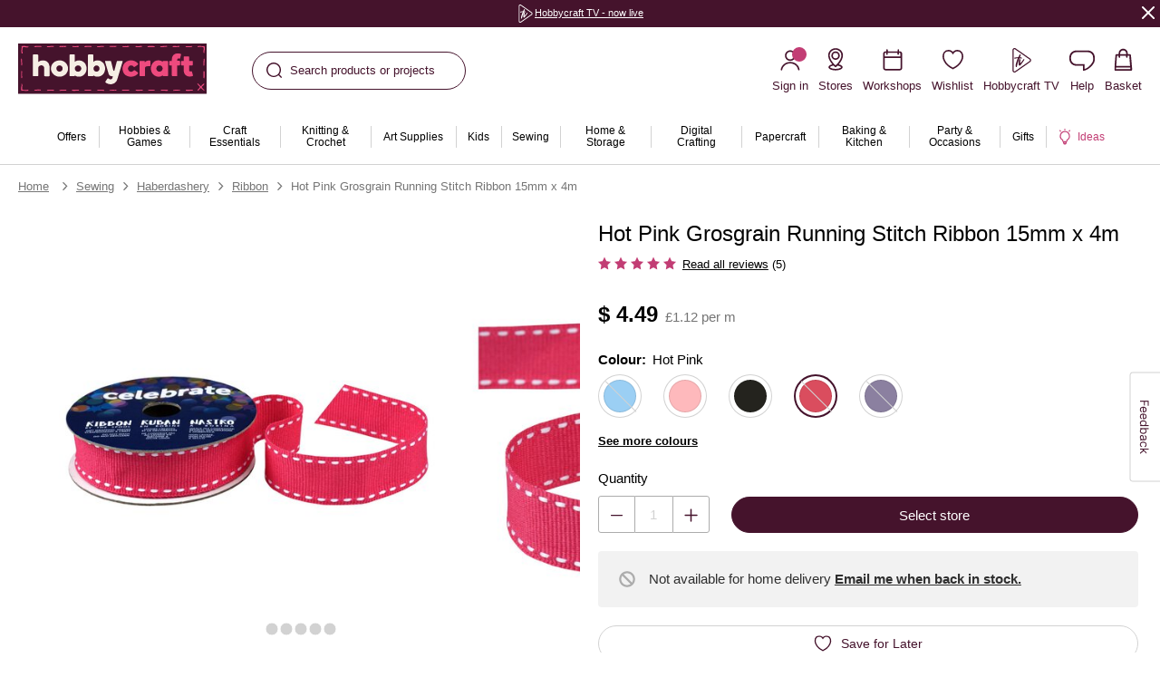

--- FILE ---
content_type: text/css
request_url: https://www.hobbycraft.co.uk/on/demandware.static/Sites-hobbycraft-uk-Site/-/en_GB/v1768622950042/common-hobbycraft.css
body_size: 31916
content:
@media print{@page{margin:10mm;padding:0;size:a4}h1,h2,h3,h4,h5,h6{page-break-after:avoid}.b-hide_print{display:none !important}.b-header_utility,.l-header,.b-menu_panel,.b-footer{display:none}}button,input,select,textarea{margin:0;padding:0;vertical-align:baseline}input[type=button],input[type=submit],input[type=reset]{-webkit-appearance:button}input[type=checkbox],input[type=radio]{box-sizing:border-box;padding:0}input[type=checkbox]{vertical-align:baseline}button[disabled],input[disabled]{cursor:default}button::-moz-focus-inner,input::-moz-focus-inner{border:none;padding:0}button:-moz-focusring,input:-moz-focusring{outline:none !important}input::-webkit-inner-spin-button{display:none}input::-ms-clear{display:none}.g-squiggle{position:relative;z-index:0}.g-squiggle-wrap{position:relative}.g-squiggle-phrase.m-plain{left:0;position:absolute;top:0;width:100%}.g-squiggle-phrase.m-graphic{opacity:0;visibility:hidden}.g-squiggle-icon{color:var(--color-squiggle, #F6C052);left:50%;position:absolute;top:40%;transform:translate(-50%, 0);z-index:-1}@keyframes fade-in{0%{opacity:0}100%{opacity:1}}@keyframes fade-out{0%{opacity:0}100%{opacity:1}}@keyframes rotate{0%{transform:rotate(0deg)}100%{transform:rotate(360deg)}}@keyframes animation-chevron-up{0%{transform:translateY(-50%) rotate(46deg);width:9px}50%{transform:translate(-20%, -50%) rotate(0deg);width:7px}100%{transform:translateY(-50%) rotate(-46deg);width:9px}}@keyframes animation-chevron-down{0%{transform:translateY(-50%) rotate(-46deg);width:9px}50%{transform:translate(-20%, -50%) rotate(0deg);width:7px}100%{transform:translateY(-50%) rotate(46deg);width:9px}}@keyframes animation-svg-chevron-down{from{transform:rotateX(0deg)}to{transform:rotateX(180deg)}}@keyframes animation-svg-chevron-up{from{transform:rotateX(180deg)}to{transform:rotateX(0deg)}}@keyframes thumbs-zoom{0%{transform:translateY(35px)}100%{transform:translateY(0)}}@keyframes slide-from-bottom{0%{transform:translateY(100%)}100%{transform:translateY(0)}}@keyframes dialog-openeing{0%{transform:scale(0.8)}100%{transform:scale(1)}}@keyframes hero-carousel-progress{from{stroke-dashoffset:104}to{stroke-dashoffset:1}}@keyframes loader{0%,100%{box-shadow:0 -2.6em 0 0 #230a16,1.8em -1.8em 0 0 rgba(35,10,22,.2),2.5em 0 0 0 rgba(35,10,22,.2),1.75em 1.75em 0 0 rgba(35,10,22,.2),0 2.5em 0 0 rgba(35,10,22,.2),-1.8em 1.8em 0 0 rgba(35,10,22,.2),-2.6em 0 0 0 rgba(35,10,22,.5),-1.8em -1.8em 0 0 rgba(35,10,22,.7)}12.5%{box-shadow:0 -2.6em 0 0 rgba(35,10,22,.7),1.8em -1.8em 0 0 #230a16,2.5em 0 0 0 rgba(35,10,22,.2),1.75em 1.75em 0 0 rgba(35,10,22,.2),0 2.5em 0 0 rgba(35,10,22,.2),-1.8em 1.8em 0 0 rgba(35,10,22,.2),-2.6em 0 0 0 rgba(35,10,22,.2),-1.8em -1.8em 0 0 rgba(35,10,22,.5)}25%{box-shadow:0 -2.6em 0 0 rgba(35,10,22,.5),1.8em -1.8em 0 0 rgba(35,10,22,.7),2.5em 0 0 0 #230a16,1.75em 1.75em 0 0 rgba(35,10,22,.2),0 2.5em 0 0 rgba(35,10,22,.2),-1.8em 1.8em 0 0 rgba(35,10,22,.2),-2.6em 0 0 0 rgba(35,10,22,.2),-1.8em -1.8em 0 0 rgba(35,10,22,.2)}37.5%{box-shadow:0 -2.6em 0 0 rgba(35,10,22,.2),1.8em -1.8em 0 0 rgba(35,10,22,.5),2.5em 0 0 0 rgba(35,10,22,.7),1.75em 1.75em 0 0 #230a16,0 2.5em 0 0 rgba(35,10,22,.2),-1.8em 1.8em 0 0 rgba(35,10,22,.2),-2.6em 0 0 0 rgba(35,10,22,.2),-1.8em -1.8em 0 0 rgba(35,10,22,.2)}50%{box-shadow:0 -2.6em 0 0 rgba(35,10,22,.2),1.8em -1.8em 0 0 rgba(35,10,22,.2),2.5em 0 0 0 rgba(35,10,22,.5),1.75em 1.75em 0 0 rgba(35,10,22,.7),0 2.5em 0 0 #230a16,-1.8em 1.8em 0 0 rgba(35,10,22,.2),-2.6em 0 0 0 rgba(35,10,22,.2),-1.8em -1.8em 0 0 rgba(35,10,22,.2)}62.5%{box-shadow:0 -2.6em 0 0 rgba(35,10,22,.2),1.8em -1.8em 0 0 rgba(35,10,22,.2),2.5em 0 0 0 rgba(35,10,22,.2),1.75em 1.75em 0 0 rgba(35,10,22,.5),0 2.5em 0 0 rgba(35,10,22,.7),-1.8em 1.8em 0 0 #230a16,-2.6em 0 0 0 rgba(35,10,22,.2),-1.8em -1.8em 0 0 rgba(35,10,22,.2)}75%{box-shadow:0 -2.6em 0 0 rgba(35,10,22,.2),1.8em -1.8em 0 0 rgba(35,10,22,.2),2.5em 0 0 0 rgba(35,10,22,.2),1.75em 1.75em 0 0 rgba(35,10,22,.2),0 2.5em 0 0 rgba(35,10,22,.5),-1.8em 1.8em 0 0 rgba(35,10,22,.7),-2.6em 0 0 0 #230a16,-1.8em -1.8em 0 0 rgba(35,10,22,.2)}87.5%{box-shadow:0 -2.6em 0 0 rgba(35,10,22,.2),1.8em -1.8em 0 0 rgba(35,10,22,.2),2.5em 0 0 0 rgba(35,10,22,.2),1.75em 1.75em 0 0 rgba(35,10,22,.2),0 2.5em 0 0 rgba(35,10,22,.2),-1.8em 1.8em 0 0 rgba(35,10,22,.5),-2.6em 0 0 0 rgba(35,10,22,.7),-1.8em -1.8em 0 0 #230a16}}@media(prefers-reduced-motion){*{animation:none !important;transition:none !important}}.b-button{align-items:center;cursor:pointer;display:inline-flex;height:40px;justify-content:center;max-width:100%;transition:cubic-bezier(0.3, 0.46, 0.45, 0.94) .4s;transition-property:background-color,color,border;-webkit-user-select:none;user-select:none;vertical-align:top;white-space:nowrap;background:#45132c;border:1px solid #45132c;border-radius:40px;color:#fff;font-size:15px;font-weight:500;line-height:15px;padding:0 10px}@media not all and (pointer: coarse){.b-button:hover{background:#230a16;border-color:#230a16;text-decoration:none}}.b-button.m-outline{background-color:#fff;border-color:#d2d2d2;color:#45132c}@media not all and (pointer: coarse){.b-button.m-outline:hover{background:#45132c;border-color:#45132c;color:#fff}}.b-button.m-link{cursor:pointer;text-decoration:underline;background:rgba(0,0,0,0);border-color:rgba(0,0,0,0);color:inherit;font-weight:600;letter-spacing:0;padding:0}@media not all and (pointer: coarse){.b-button.m-link:hover{color:#c23d74}}.b-button.m-small{border-radius:35px;font-size:13px;height:33px;padding:0 20px}.b-button.m-large{padding:13px 26px}.b-button.m-width_full{width:100%}.b-button.m-sale{background-color:#a42015;border-color:#a42015}@media not all and (pointer: coarse){.b-button.m-sale:hover{background:#52100b;border-color:#52100b}}.b-button.m-pills{background-color:#2b6363;border-color:#2b6363}@media not all and (pointer: coarse){.b-button.m-pills:hover{background:#1c4242;border-color:#1c4242}}.b-button.m-icon_only{padding-left:15px;padding-right:15px}.b-button-icon{margin-right:10px}.b-button.m-icon_only .b-button-icon{margin-right:0}.b-button.m-promo{background-color:#c23d74;border-color:#c23d74;padding:0 25px}.b-button.m-lozenge{background:none;border:1px solid #45132c;border-radius:4px;color:#45132c;height:initial;padding:12px}.b-button.m-tertiary{background-color:#2b6363;border-color:#2b6363}.b-button:disabled,.b-button.m-disabled{background-color:#d2d2d2;border-color:#d2d2d2;color:#757575;pointer-events:none}.b-back_to_top{align-items:center;background:#fff;bottom:10px;box-shadow:0 0 8px 0 rgba(0,0,0,.1);color:#45132c;cursor:pointer;display:flex;flex-direction:column;font-size:15px;font-weight:500;justify-content:center;line-height:1.5;min-height:50px;min-width:50px;opacity:0;padding:10px 10px 4px;pointer-events:auto;position:fixed;right:10px;transition:cubic-bezier(0.3, 0.46, 0.45, 0.94) .4s;transition-property:opacity,visibility,box-shadow;visibility:hidden;z-index:2}@media not all and (pointer: coarse){.b-back_to_top:hover{background:#45132c;box-shadow:none;color:#fff;text-decoration:none}.b-back_to_top:hover .b-back_to_top-icon{height:17px}.b-back_to_top:hover .b-back_to_top-svg_line{opacity:1;transform:translateY(0)}}.b-back_to_top.m-showed{opacity:1;visibility:visible}@media screen and (max-width: 1023px){.b-header_stuck .b-back_to_top{opacity:1;visibility:visible}}@media screen and (max-width: 1023px){.m-product_sticky_bottom .b-back_to_top{bottom:72px}}.b-back_to_top-icon{display:flex;height:10px;margin-bottom:4px;transition:height cubic-bezier(0.3, 0.46, 0.45, 0.94) .4s}.b-back_to_top-svg_line{opacity:0;transform:translateY(-15px);transition:cubic-bezier(0.3, 0.46, 0.45, 0.94) .2s;transition-property:opacity,transform}.b-back_to_top-copy_small{display:none}.b-global_alerts{bottom:20px;left:50%;position:fixed;text-align:center;transform:translateX(-50%);z-index:15}.b-global_alerts-item{animation:slide-from-bottom cubic-bezier(0.3, 0.46, 0.45, 0.94) .4s;background-color:#f7e7ee;color:#2f2f2f;cursor:default;display:inline-block !important;font-size:15px;line-height:1.5;margin:0 auto;max-width:400px;min-width:206px;padding:10px 40px}.b-global_alerts-item[hidden]{border:0;clip:rect(1px, 1px, 1px, 1px);left:0;max-height:1px;max-width:1px;overflow:hidden;padding:0;position:absolute;top:0;pointer-events:none}.b-global_alerts.m-notification{align-items:center;bottom:0;display:flex;top:0}.b-global_alerts.m-notification .b-global_alerts-item{background:#cfdfa6;border-radius:10px;font-weight:600;line-height:1.25;max-width:152px;min-width:auto;padding:13px 16px}.b-global_alerts.m-notification .b-global_alerts-item::before{background-image:url("[data-uri]");background-position:top center;background-repeat:no-repeat;background-size:22px;content:"";display:block;height:30px}.b-global_alerts.m-notification_copy .b-global_alerts-item::before{background-image:url("[data-uri]")}*:focus-visible,.m-focused{box-shadow:0 0 0 1px #fff,0 0 0 2px #45132c,0 0 0 3px #c23d74,0 0 10px 2px #c23d74 !important;opacity:1 !important;outline:1px solid rgba(0,0,0,0)}input:focus-visible,input.m-focused{border-color:rgba(0,0,0,0) !important;box-shadow:0 0 0 2px #45132c !important}.b-continue_shopping{color:#45132c;font-size:15px;font-weight:600;text-decoration:underline}.b-continue_shopping:hover{color:#c23d74}.b-heading_1{font-size:48px;font-weight:700;line-height:1.25}.b-heading_2{font-size:40px;font-weight:700;line-height:1.25}.b-heading_3{font-size:32px;font-weight:700;line-height:1.25}.b-heading_4{font-size:24px;font-weight:700;line-height:1.25}.b-heading_4_1{font-size:24px;font-weight:700;line-height:1.25}.b-heading_5{font-size:20px;font-weight:700;line-height:1.25}.b-heading_6{font-size:17px;font-weight:700;line-height:1.25}.b-body_text-11{font-size:11px;line-height:150%}.b-body_text-13{font-size:13px;line-height:150%}.b-body_text-15{font-size:15px;line-height:150%}.b-body_text-15_2{font-size:15px;line-height:125%}.b-body_text-17{font-size:17px;line-height:125%}.m-regular{font-weight:400}.m-medium{font-weight:500}.m-semibold{font-weight:600}.m-standalone_link{color:#45132c;font-weight:600;text-decoration:none}.m-standalone_link:hover,.b-text_block .m-standalone_link:hover{text-decoration:underline}.b-link{cursor:pointer;text-decoration:underline}@media not all and (pointer: coarse){.b-link:hover{color:#c23d74}}.b-link_phone{text-decoration:underline;transition:color cubic-bezier(0.3, 0.46, 0.45, 0.94) .2s;white-space:nowrap}.b-link_phone:hover{color:#c23d74;text-decoration:none}.b-link_phone.m-simple{text-decoration:none}.b-link_phone-icon{display:inline-flex;margin-right:10px;min-width:15px;vertical-align:middle}.b-link_email{text-decoration:underline;transition:color cubic-bezier(0.3, 0.46, 0.45, 0.94) .2s;white-space:nowrap}.b-link_email:hover{color:#c23d74;text-decoration:none}.b-link_email.m-simple{text-decoration:none}.b-link_email-icon{display:inline-flex;margin-right:10px;min-width:15px;vertical-align:middle}.b-dialog{align-items:center;bottom:0;display:flex;justify-content:center;left:0;pointer-events:none;position:fixed;right:0;top:0;transition:cubic-bezier(0.3, 0.46, 0.45, 0.94) .5s;transition-property:visibility,background-color;visibility:hidden;z-index:11;justify-content:center;padding:40px 0}.b-dialog.m-opened,.b-dialog.m-active{background-color:rgba(0,0,0,.5);overflow-y:scroll;pointer-events:initial;visibility:visible}.b-dialog-window{animation:dialog-openeing cubic-bezier(0.3, 0.46, 0.45, 0.94) .5s;background-color:#fff;border-radius:4px;box-shadow:0 3px 15px rgba(0,0,0,.35);color:#000;margin:auto;max-width:960px;padding:0 20px 36px;position:relative;transform-origin:top center;width:auto;z-index:11}@media screen and (min-width: 1024px){.b-dialog-window{margin:auto 32px}}@media screen and (min-width: 768px){.b-dialog-window{min-width:600px}}@media screen and (min-width: 768px)and (max-width: 1023px){.b-dialog-window{max-width:calc(100% - 64px)}}@media screen and (max-width: 767px){.b-dialog-window{max-width:calc(100% - 30px);padding:0 16px 36px}}.b-dialog-window.m-inline{animation:none;margin:auto}@media screen and (max-width: 767px){.b-dialog-3ds2{width:100%}}.b-dialog-header{align-items:center;display:flex;justify-content:center;margin-bottom:10px;padding-top:60px}@media screen and (min-width: 1024px){.b-dialog-header.m-hide_lg{display:none}}.b-dialog-title{font-size:17px;font-weight:700;line-height:1.25;color:#45132c;font-weight:600}.b-dialog-title.m-small{display:block;text-align:center;width:100%}.b-dialog-close{align-items:center;appearance:none;background:rgba(0,0,0,0);border:none;color:inherit;cursor:pointer;display:flex;flex-shrink:0;height:32px;justify-content:center;text-align:center;width:32px;color:#45132c;height:17px;position:absolute;right:23px;top:23px;width:17px}.b-dialog-body{font-size:11px;line-height:1.5;margin-top:8px;text-align:center}@media screen and (max-width: 767px){.b-dialog-body{margin-top:32px}}.b-dialog-footer{display:flex;justify-content:flex-end;margin-top:32px}@media screen and (max-width: 767px){.b-dialog-footer{flex-direction:column}}.b-dialog-footer button{font-size:13px;margin:auto;max-height:33px;max-width:172px;width:100%}@media screen and (min-width: 768px){.b-dialog-footer button+button{margin-left:8px}}@media screen and (max-width: 767px){.b-dialog-footer button+button{margin-top:8px}}.b-dialog-subtitle{font-size:15px;margin-top:33px}.b-dialog-price{font-size:17px;font-weight:600;margin-top:-5px}.b-dialog-price .b-price-item.m-new~.b-price-item{font-size:15px;font-weight:500}.b-dialog-bg{background:#fff url("../images/modal-bg/modal-bg.png") no-repeat;min-width:auto;width:320px}.b-dialog.m-search_suggestions{align-items:flex-start;display:none;overflow-y:auto;padding:0}.b-dialog.m-search_suggestions.m-opened{display:block}.b-dialog.m-search_suggestions::after{touch-action:none}.b-dialog.m-reset_password .b-form_section{margin-bottom:26px;padding:0 10px}.b-dialog.m-reset_password .b-form_section-label{color:#2f2f2f;font-size:13px;font-weight:normal;line-height:1.45}.b-dialog.m-session_expired .b-button{font-size:15px;max-height:40px}.b-dialog.m-cart .b-dialog-window{padding-bottom:15px;width:100%}@media screen and (min-width: 1024px){.b-dialog.m-cart .b-dialog-window{max-width:686px}}.b-dialog.m-cart .b-dialog-header{padding-top:0}.b-dialog.m-cart .b-dialog-body{margin-top:20px;text-align:left}.b-dialog.m-modal_promo .b-dialog-window{max-width:520px;min-width:auto;padding:0 24px 40px;width:90%}.b-dialog.m-modal_promo .b-dialog-header{padding-top:30px}.b-dialog.m-modal_promo .b-dialog-close{right:12px;top:12px}.b-dialog.m-modal_promo .b-dialog-body{margin:0;text-align:center}.b-dialog.m-modal_promo .b-dialog-body h3{font-size:20px;margin:0 0 8px}@media screen and (min-width: 768px){.b-dialog.m-modal_promo .b-dialog-body h3{font-size:32px}}.b-dialog.m-modal_promo .b-dialog-body p{font-size:16px}@media screen and (min-width: 768px){.b-dialog.m-modal_promo .b-dialog-body p{font-size:24px}}.b-dialog.m-modal_promo .b-dialog-body h3,.b-dialog.m-modal_promo .b-dialog-body p{line-height:1.25}.b-dialog.m-modal_promo .b-dialog-body .b-button{padding:0 25px}.b-dialog.m-panel .b-dialog-window{background-color:#96d6d4;bottom:0;height:80vh;margin:0;max-width:100%;min-width:375px;overflow-y:auto;position:absolute;right:0;top:auto;transform:translate(0, 100%);transition:cubic-bezier(0.3, 0.46, 0.45, 0.94) .5s;transition-property:transform;width:100%}@media screen and (min-width: 768px){.b-dialog.m-panel .b-dialog-window{height:100%;max-width:initial;top:0;transform:translate(100%, 0);width:auto}}.b-dialog.m-panel .b-dialog-header{position:absolute;right:0;top:0;z-index:1}.b-dialog.m-panel .b-dialog-body{text-align:left}.b-dialog.m-panel.m-opened .b-dialog-window{transform:translate(0)}.b-dialog.m-panel .m-rewards{display:flex;gap:16px;padding:16px 0}.b-dialog.m-flush{overflow:hidden}@media screen and (min-width: 768px){.b-dialog.m-flush.m-panel .b-dialog-window{width:375px}}.b-user_content{color:#2f2f2f}.b-user_content h1,.b-user_content .b-h1{font-size:48px;font-weight:700;line-height:1.25;color:#45132c;margin-bottom:25px}.b-user_content h2,.b-user_content .b-h2{font-size:40px;font-weight:700;line-height:1.25}.b-user_content h3,.b-user_content .b-h3{font-size:32px;font-weight:700;line-height:1.25}.b-user_content h4,.b-user_content .b-h4{font-size:24px;font-weight:700;line-height:1.25}.b-user_content .b-h4-medium{font-size:24px;font-weight:500;line-height:1.25}.b-user_content h5,.b-user_content .b-h5{font-size:20px;font-weight:700;line-height:1.25}.b-user_content h6,.b-user_content .b-h6{font-size:17px;font-weight:700;line-height:1.25}.b-user_content h2,.b-user_content h3,.b-user_content h4,.b-user_content h5{color:#45132c;margin-bottom:15px;margin-top:25px}.b-user_content h2:first-child,.b-user_content h3:first-child,.b-user_content h4:first-child,.b-user_content h5:first-child{margin-top:0}.b-user_content p{margin-bottom:16px}.b-user_content .b-bold{font-weight:700}.b-user_content .b-centered{text-align:center}.b-user_content .b-paragraph{margin-bottom:0}.b-user_content ul,.b-user_content ol{display:block;margin-bottom:15px;padding-left:20px}.b-user_content li{display:list-item;margin-bottom:5px}.b-user_content ul{list-style:disc outside}.b-user_content ol{list-style:decimal outside}.b-user_content .b-unstyled_list{list-style:none;margin-bottom:0;padding-left:0}.b-user_content .b-unstyled_list li{display:inherit;margin-bottom:0}.m-back_in-stock .b-user_content h2,.m-back_in-stock .b-user_content .b-h2{font-size:17px;font-weight:700;line-height:1.25}.b-user_content a:not(.b-button){text-decoration:underline;transition:color cubic-bezier(0.3, 0.46, 0.45, 0.94) .2s}.b-user_content a:not(.b-button):hover{color:#c23d74}.b-user_content hr{background-color:#d2d2d2;border-style:none;height:1px;margin-bottom:10px;margin-top:10px}.b-user_content td,.b-user_content th{line-height:1.2;padding:8px;text-align:left}.b-user_content th{font-weight:700}.b-user_content table.m-bordered td,.b-user_content table.m-bordered th{border:1px solid #d2d2d2}.b-user_content table.m-bordered th{background-color:#f2f2f2}.b-user_content.b-dialog-body{text-align:left}.b-remove_product .b-user_content.b-dialog-body{text-align:center}.b-accordion-button{align-items:center;cursor:pointer;display:flex;font-size:15px;font-weight:500;justify-content:space-between;padding:12px 15px;text-align:left;width:100%}.b-accordion-button:hover{color:#c23d74}.b-accordion-button .b-icon_chevron{margin-left:15px}.b-accordion-button_icon{margin-left:15px}[aria-expanded=true] .b-accordion-button_icon{transform:rotate(180deg)}.b-accordion-content{height:0;opacity:0;overflow:hidden;position:relative;transition:cubic-bezier(0.3, 0.46, 0.45, 0.94) .2s;transition-property:height,opacity;visibility:hidden}.b-accordion-content[aria-hidden=false]{height:auto;opacity:1;visibility:visible}.b-accordion-item:not([data-initialized="1"]) .b-accordion-content{height:auto;opacity:1;visibility:visible}.b-accordion-content_inner{overflow:hidden;padding:0 15px 20px}.b-icon_chevron{display:block;flex-shrink:0;height:14px;margin-left:auto;position:relative;width:14px}.b-icon_chevron::after,.b-icon_chevron::before{animation-duration:.23s;animation-fill-mode:forwards;animation-timing-function:cubic-bezier(0.4, 0, 0.2, 1);border-bottom:2px solid;content:"";display:block;height:2px;position:absolute;top:50%;width:9px}.b-icon_chevron::before{animation-name:animation-chevron-down;border-bottom-left-radius:1px;border-top-left-radius:1px;left:0}[aria-expanded=true]~.b-icon_chevron::before,[aria-expanded=true] .b-icon_chevron::before{animation-name:animation-chevron-up}.b-icon_chevron::after{animation-name:animation-chevron-up;border-bottom-right-radius:1px;border-top-right-radius:1px;right:0}[aria-expanded=true]~.b-icon_chevron::after,[aria-expanded=true] .b-icon_chevron::after{animation-name:animation-chevron-down}.b-message{background-color:#f2f2f2;border-radius:2px;color:#2f2f2f;margin-bottom:10px;padding:4px 8px}.b-message-button{cursor:pointer}@media not all and (pointer: coarse){.b-message-button:hover{color:#c23d74}}.b-message.m-success{background-color:#fff;border:1px solid #849f23;color:#849f23}.b-message.m-error{background-color:#fff;border:1px solid #a42015;color:#a42015}.b-checkout_login-section .b-message.m-error,.b-account .b-message.m-error,.b-track_order .b-message.m-error,.b-password_reset .b-message.m-error,.b-data_sheets .b-message.m-error{background-color:rgba(0,0,0,0);border:none;font-size:11px;line-height:16px;padding-left:18px;padding-top:8px;position:relative;text-align:start}.b-checkout_login-section .b-message.m-error::before,.b-account .b-message.m-error::before,.b-track_order .b-message.m-error::before,.b-password_reset .b-message.m-error::before,.b-data_sheets .b-message.m-error::before{background:url("../images/ma/info.svg") no-repeat;content:"";height:15px;left:0;position:absolute;top:8px;width:15px}.b-password_reset .b-message.m-error{margin:0 auto 20px;max-width:288px}.l-checkout-messages .b-message.m-error{background:#a42015;border-radius:4px;color:#fff;padding:7px 9px 7px 32px}.l-checkout-messages .b-message.m-error::before{background:url("./images/icons/info.svg") no-repeat;content:"";height:20px;left:9px;position:absolute;top:7px;width:20px}.b-message.m-warning{background-color:rgba(0,0,0,0);color:#a42015;padding:0}.b-message.m-order_confirmation{font-size:16px;font-weight:500;margin-top:30px}.b-message.m-notification{background-color:#6aa3a3;color:#fff;font-size:15px;padding:13px;text-align:center}.b-message.m-shipping{align-items:center;background-color:rgba(0,0,0,0);border:1px solid #45132c;color:#45132c;display:flex}.b-message.m-shipping svg{width:18px}.b-message-link{cursor:pointer;text-decoration:underline}@media not all and (pointer: coarse){.b-message-link:hover{color:#c23d74}}.b-message-link.m-highlighted{font-weight:600}.b-message-inner.m-warning{display:flex;text-align:left}.m-expanded .b-message-inner.m-not_selected{display:none}.b-message-icon{margin-right:6px}.b-message.m-shipping .b-message-icon{margin-right:10px}.b-input{appearance:none;border:1px solid #acacac;border-radius:3px;color:#000;cursor:text;font-family:inherit;font-size:13px;height:40px;line-height:40px;padding:0 10px;transition:border-color cubic-bezier(0.3, 0.46, 0.45, 0.94) .4s;vertical-align:baseline;width:100%}.b-input:hover,.b-input:active,.b-input:focus{border-color:#45132c}@media screen and (max-width: 1023px){.b-input:focus{font-size:16px}}.b-input.m-invalid{border-color:#a42015}.b-input_password .b-input{padding-right:68px}.b-input[disabled]{background:#f2f2f2;color:#d2d2d2}.b-input::placeholder{color:#acacac}.b-giftcard .b-input.m-equal{max-width:178px}.b-data_sheets .b-input{border-radius:20px 0 0 20px}.b-select{position:relative;width:100%}.b-select-icon{bottom:0;pointer-events:none;position:absolute;right:12px;top:50%;transform:translateY(-50%);width:10px}.b-select-input{appearance:none;background:#fff;border:1px solid #acacac;border-radius:3px;box-shadow:none;box-sizing:border-box;color:inherit;cursor:pointer;display:inline-block;font-family:inherit;font-size:13px;font-weight:normal;height:40px;line-height:38px;outline:none;padding:0 33px 0 10px;position:relative;transition:border-color cubic-bezier(0.3, 0.46, 0.45, 0.94) .4s;-webkit-user-select:none;user-select:none;width:100%}.b-select-input:hover,.b-select-input:active,.b-select-input:focus{border-color:#45132c}.b-select-input:focus::-ms-value{background:rgba(0,0,0,0);color:#000}.b-select-input::-ms-expand{display:none}.b-select-input:-moz-focusring{color:rgba(0,0,0,0);text-shadow:0 0 0 #000}.b-select-input.m-invalid{border-color:#a42015}.b-select-input.m-disabled,.b-select-input[disabled]{background:#f2f2f2;border-color:#acacac;color:#acacac;cursor:default;pointer-events:none}.b-select-input.m-disabled+.b-select-icon,.b-select-input[disabled]+.b-select-icon{display:none}.b-select-input_as_text{appearance:none;background:none;border:none;font-size:16px;max-width:100%;pointer-events:none;white-space:normal}.b-select-container.m-open~.b-select-icon{transform:translateY(-50%) rotate(180deg)}.b-select-container{position:relative;-webkit-user-select:none;user-select:none}.b-select-container>select{left:0;opacity:0;position:absolute;top:0}@media screen and (min-width: 1024px){.b-select-container>select{pointer-events:none}}@media screen and (max-width: 1023px){.b-select-opener{pointer-events:none}}.b-select-panel{background-color:#fff;border:1px solid #d2d2d2;border-radius:4px;color:#000;display:none;font-size:15px;margin-top:8px;max-height:288px;min-width:max-content;overflow-x:hidden;overflow-y:auto;padding:4px;position:absolute;top:100%;width:100%;z-index:2}.b-select-panel::-webkit-scrollbar{background-color:#fff;width:5px}.b-select-panel::-webkit-scrollbar-thumb{background-color:#d2d2d2;border-radius:8px}.b-select-container.m-open .b-select-panel{display:block}.b-select-option{border-radius:4px;cursor:pointer;margin-bottom:4px;padding:5px 8px}.b-select-option:last-child{margin-bottom:0}.b-select-option.m-focus{background-color:#f2f2f2}.b-select-option[data-value=""]{display:none}option{font-family:inherit;font-size:inherit}.b-stepper{display:flex;-webkit-user-select:none;user-select:none;width:123px}.b-stepper.m-cart{width:auto}.b-stepper-button{border:1px solid #acacac;color:#45132c;cursor:pointer;display:block;line-height:39px;min-height:41px;min-width:41px;text-align:center;touch-action:manipulation}.b-stepper-button.m-cart{border-color:#acacac;line-height:20px;min-height:24px;min-width:24px}.b-stepper-button.m-cart svg{height:9px;width:9px}.b-stepper-button:active{background-color:#45132c;color:#fff;fill:currentColor}.b-stepper-button[disabled]{background-color:#fff;color:#acacac;pointer-events:none}.b-stepper-button.m-minus{border-bottom-left-radius:3px;border-top-left-radius:3px}.b-stepper-button.m-plus{border-bottom-right-radius:3px;border-top-right-radius:3px}.b-stepper-input{appearance:none;border-color:#acacac;border-radius:0;border-style:solid;border-width:1px 0;box-shadow:none;font-size:15px;font-weight:500;min-height:41px;min-width:41px;padding:0;text-align:center;width:100%}.b-stepper-input.m-cart{font-size:11px;min-height:24px;min-width:24px}.b-stepper-input:focus{border-color:#45132c}@media screen and (max-width: 1023px){.b-stepper-input:focus{font-size:16px}}.b-stepper-input[disabled]{background-color:#fff;color:#acacac;cursor:default;opacity:1;-webkit-text-fill-color:#d2d2d2}.b-form_section{margin-bottom:24px}.b-form_section.m-small{width:250px}.b-form_section.m-highlight{background:#f2f2f2;padding:16px}.b-form_section.m-fullwidth{width:100%}@media screen and (max-width: 767px){.b-form_section.m-button_row{text-align:center;width:100%}}.b-registration-inner .b-form_section,.b-registration-item .b-form_section,.b-data_sheets-item .b-form_section{margin-bottom:0}.b-form .b-form_section.m-no_margin{margin-bottom:0}.b-track_order .b-form_section{margin-bottom:10px}.b-dialog_migrate .b-form_section{padding:0 15px}.b-data_sheets .b-form_section{width:100%}.b-form_section-subtitle{font-size:12px}.b-form_section-subtitle.m-payment{margin-top:24px}.b-form_section-label{color:#2f2f2f;display:flex}.b-form_section-label.m-wai{border:0;clip:rect(1px, 1px, 1px, 1px);left:0;max-height:1px;max-width:1px;overflow:hidden;padding:0;position:absolute;top:0}.b-checkbox .b-form_section-label{display:block}.b-product_notify_me-field .b-form_section-label{color:#757575;font-size:11px;white-space:nowrap}.b-registration .b-form_section-label{line-height:1.45}.b-form_section-link{cursor:pointer;text-decoration:underline;font-weight:500}@media not all and (pointer: coarse){.b-form_section-link:hover{color:#c23d74}}.b-registration .b-form_section-link{font-weight:600}.b-product_notify_me-field .b-form_section-link{text-decoration:none}.b-form_section>.b-form_section-label{font-size:13px;line-height:1.4;margin-bottom:6px}.b-dialog_migrate .b-form_section>.b-form_section-label{font-size:11px;line-height:15px}.b-form_section-caption{display:block;font-size:11px;margin-top:5px}.b-form_section-value{display:block;font-size:16px;line-height:1}.b-form_section-message{color:#a42015;display:block !important;font-size:11px;line-height:16px;margin-top:4px}.b-form_section-message[hidden]{border:0;clip:rect(1px, 1px, 1px, 1px);left:0;max-height:1px;max-width:1px;overflow:hidden;padding:0;position:absolute;top:0;pointer-events:none}.b-coupon_form-content .b-form_section-message{margin-top:4px}.b-form.m-registration .b-form_section.m-required .b-form_section-label::after,.b-billing_form .b-form_section.m-required .b-form_section-label::after,.b-checkout_step.m-summary .b-form_section.m-required .b-form_section-label::after,.b-form.m-checkout_shipping .b-form_section.m-required .b-form_section-label::after{content:"*"}.b-cart_product-qty .b-form_section{margin-bottom:0}.b-checkbox{align-items:flex-start;display:flex;font-size:13px;line-height:18px;position:relative;-webkit-user-select:none;user-select:none}.b-checkbox-input{cursor:pointer;height:16px;left:0;opacity:0;position:absolute;width:16px;z-index:1}.b-checkbox-icon{background-color:#fff;border:1px solid #acacac;border-radius:2px;cursor:pointer;margin-right:8px;min-width:16px;position:relative;transition:cubic-bezier(0.3, 0.46, 0.45, 0.94) .4s;transition-property:border-color}.b-checkbox-icon path{transform:scale(0);transform-origin:center center;transition:cubic-bezier(0.3, 0.46, 0.45, 0.94) .4s;transition-property:transform}.b-checkbox:hover .b-checkbox-icon{border-color:#45132c}.b-checkbox-input:checked+.b-checkbox-icon{background-color:#45132c;border:1px solid #45132c}.b-checkbox-input:checked+.b-checkbox-icon path{color:#fff;transform:scale(1)}.b-checkbox-input[disabled]+.b-checkbox-icon{background-color:#f2f2f2;border-color:#d2d2d2;cursor:default;transform:scale(1)}.b-checkbox-input[disabled]+.b-checkbox-icon path{stroke:#757575}.b-checkbox-input.m-invalid+.b-checkbox-icon{border-color:#a42015}.b-checkbox-label{cursor:pointer}.b-checkbox-input[disabled]+.b-checkbox-icon+.b-checkbox-label{color:#d2d2d2;cursor:default}.b-password_estimator{margin-top:8px}.b-password_estimator-inner{align-items:center;display:flex;justify-content:space-between}.b-password_estimator-indicator{display:flex;padding:8px 0}.b-password_estimator-indicator_item{background-color:#f2f2f2;height:3px;margin-right:4px;transition:background-color cubic-bezier(0.3, 0.46, 0.45, 0.94) .2s;width:35px}@media screen and (min-width: 768px){.b-password_estimator-indicator_item{width:50px}}.b-password_estimator-indicator_item:last-child{margin-right:0}.b-password_estimator-indicator_item.m-weak{background-color:#a42015}.b-password_estimator-indicator_item.m-medium{background-color:#f4f075}.b-password_estimator-indicator_item.m-strong{background-color:#849f23}@media screen and (min-width: 768px)and (max-width: 1023px){.b-confirmation_create_account .b-password_estimator-indicator_item{width:70px}}@media screen and (min-width: 1024px)and (max-width: 1366px){.b-confirmation_create_account .b-password_estimator-indicator_item{width:28px}}@media screen and (min-width: 1367px){.b-confirmation_create_account .b-password_estimator-indicator_item{width:35px}}.b-password_estimator-indicator_description{color:#757575;font-size:12px;font-weight:500;min-width:105px;padding-left:10px}.b-password_estimator-caption{color:#757575;font-weight:500;margin-top:4px}.b-countdown{align-items:center;display:flex;justify-content:center;margin-bottom:-10px;position:relative}.b-countdown-time{font-size:40px;font-weight:700;line-height:1.25;color:#45132c}.b-minicart_panel-container{align-items:center;bottom:0;display:flex;justify-content:center;left:0;pointer-events:none;position:fixed;right:0;top:0;transition:cubic-bezier(0.3, 0.46, 0.45, 0.94) .5s;transition-property:visibility,background-color;visibility:hidden;z-index:11}.b-minicart_panel-container.m-opened,.b-minicart_panel-container.m-active{background-color:rgba(0,0,0,.5);overflow-y:scroll;pointer-events:initial;visibility:visible}.b-minicart_panel-container.m-opened{overflow:hidden}.b-minicart{background-color:#fff;bottom:0;color:#2f2f2f;height:100%;max-width:400px;overflow-y:auto;position:fixed;right:0;top:0;transform:translateX(100%);transition-property:transform;visibility:hidden;width:80vw;z-index:11}.b-minicart.m-activated{transition:cubic-bezier(0.3, 0.46, 0.45, 0.94) .5s}.b-minicart.m-active{box-shadow:0 3px 15px rgba(0,0,0,.35);transform:translateX(0);transition:cubic-bezier(0.3, 0.46, 0.45, 0.94) .5s;visibility:visible}.b-minicart.m-loading_long::before{animation:1s linear infinite rotate;border:0.375em solid #45132c;border-left-color:#f2f2f2;border-radius:50%;border-top-color:#f2f2f2;content:"Loading…";display:block;height:3em;margin:auto;pointer-events:none;position:relative;text-indent:-9999em;width:3em;left:50%;margin:-1em 0 0 -1em;position:absolute;top:50%}.b-minicart-inner{padding:20px}.b-minicart[aria-busy=true] .b-minicart-inner{opacity:.6;transition:opacity cubic-bezier(0.3, 0.46, 0.45, 0.94) .4s}.b-minicart-header{margin-bottom:15px}.b-minicart-messages_item{font-size:13px;line-height:1.45;margin-bottom:10px;padding:4px 8px;text-align:left}.b-minicart-messages_item:last-child{margin-bottom:10px}.b-minicart-content{margin-bottom:30px}.b-minicart-summary{margin-bottom:20px}.b-minicart-title{font-size:20px;font-weight:700;line-height:1.25;color:#45132c;margin-bottom:10px}.b-minicart-actions{margin-bottom:30px}.b-minicart-actions .b-button{font-size:15px}.b-minicart-actions .b-button+.b-button{margin-top:20px}.b-minicart-empty{margin-top:85px;text-align:center}.b-minicart-empty_title{font-size:24px;font-weight:700;line-height:1.25;color:#45132c;margin:0 auto 40px;max-width:195px}.b-minicart-empty_button{font-size:15px;min-width:296px}.b-cart_bundle{font-size:15px}.b-cart_bundle-inner{border-bottom:1px solid #acacac;padding:0 13px 8px 10px}.b-cart_bundle-label{align-items:center;color:#2f2f2f;cursor:pointer;display:flex;font-size:15px;justify-content:space-between;width:100%}.b-cart_bundle-icon{animation-duration:.23s;animation-fill-mode:forwards;animation-name:animation-svg-chevron-up;animation-timing-function:cubic-bezier(0.4, 0, 0.2, 1);color:#45132c;display:flex;padding-left:15px}[aria-expanded=true]~.b-cart_bundle-icon,[aria-expanded=true] .b-cart_bundle-icon{animation-name:animation-svg-chevron-down}.b-cart_bundle-content{color:#757575;padding:13px 6px 0}[aria-expanded=true]~.b-cart_bundle-content{animation-name:animation-svg-chevron-down}.b-cart_bundle-item{display:flex;justify-content:space-between;margin-bottom:10px}.b-cart_bundle-item:last-child{margin-bottom:3px}.b-remove_product .b-button{font-size:15px;max-height:40px;min-width:100%}.b-remove_product-btn+.b-remove_product-btn{margin:20px auto 0}.b-remove_product-header{padding-top:80px}.b-remove_product-footer{flex-direction:column;margin-top:55px}.b-minicart_product{border:1px solid #d2d2d2;border-radius:4px;box-shadow:0 0 8px 0 rgba(0,0,0,.1);color:#000;padding:15px;position:relative}.b-minicart_product+.b-minicart_product{margin-top:10px}.b-minicart_product-inner{column-gap:16px;display:grid;grid-template-areas:"msg ." "image details" "qty total" "bundle bundle" "remove .";grid-template-columns:76px auto;grid-template-rows:auto auto auto;position:relative;width:100%}.b-minicart_product-voucher{font-size:13px;grid-area:voucher}.b-minicart_product-msg{background-color:#fff;border:1px solid #a42015;border-radius:2px;color:#a42015;font-size:13px;grid-column:span 2;margin-bottom:10px;padding:4px 8px}.b-minicart_product-link{display:block}.b-minicart_product-image{grid-area:image}.b-minicart_product-details{grid-area:details}.b-minicart_product-picture{background:#f2f2f2;display:block;overflow:hidden;padding-bottom:100%;position:relative;width:100%}.b-minicart_product-picture img{bottom:0;color:#f2f2f2;display:block;height:100%;left:0;object-fit:cover;position:absolute;top:0;width:100%}.b-minicart_product-title{font-size:13px;font-weight:400;line-height:1.45;margin-bottom:4px}.b-minicart_product-price{font-size:13px;font-weight:600}.b-minicart_product-price.m-colored{color:#c23d74}.b-minicart_product-price_total{align-items:flex-end;display:flex;flex-direction:column;font-size:17px;grid-area:total;margin-top:20px}.b-minicart_product-price_total .b-price-subtotal{display:flex}.b-minicart_product-price_total .b-price-subtotal_item.m-old{margin-left:8px}.b-minicart_product-info{grid-area:qty;margin-top:20px}.b-minicart_product-qty{display:flex;font-size:13px}.b-minicart_product-qty_inline{font-weight:600;margin-right:5px}.b-minicart_product-remove{grid-area:remove;margin-top:25px}.b-minicart_product-remove_text{margin-left:6px}.b-minicart_product-remove_btn{align-items:center;color:#757575;cursor:pointer;display:flex;transition:opacity cubic-bezier(0.3, 0.46, 0.45, 0.94) .4s}@media not all and (pointer: coarse){.b-minicart_product-remove_btn:hover{opacity:.8}}.b-minicart_product-remove_btn.m-disabled{opacity:.5;pointer-events:none}.b-minicart_product-bundle{grid-area:bundle;margin-top:20px}.b-minicart_product-bundle .b-cart_bundle-label{font-size:13px}.b-minicart_product .b-cart_product-edit{color:#45132c;font-size:13px;font-weight:600;margin-top:15px;padding:0}.b-evoucher{display:grid;gap:5px 10px;grid-template-columns:auto 1fr;margin:0;padding:10px 8px}.b-minicart_product-details .b-evoucher{font-size:13px;padding:0}.b-evoucher-item{font-size:13px;line-height:16px}.b-evoucher-name{font-weight:600;grid-column:1/2}.b-evoucher-value{grid-column:2/3;line-height:18px;margin:0;word-break:break-word}.b-payment_total{text-align:left;width:100%}@media screen and (min-width: 1024px){.b-payment_total{display:none}}.b-minicart .b-payment_total{display:table}.b-payment_total-value{text-align:right;vertical-align:top}.b-payment_total-name,.b-payment_total-value{font-size:15px;font-weight:400;line-height:1.5;padding:5px 0}.m-total .b-payment_total-name,.m-total .b-payment_total-value{background:#fff;font-weight:600;padding-top:15px}.b-payment_total-tax{display:block;font-size:12px;font-weight:500}.b-product_tile{background-color:#fff;border:1px solid #f2f2f2;border-radius:4px;box-shadow:0 0 8px 0 rgba(0,0,0,.1);display:flex;flex-direction:column;height:100%;padding-bottom:40px;position:relative;text-align:left}.m-ideas .b-product_tile{border:none;padding-bottom:0}.b-product_tile.m-bundle{border:none;box-shadow:none;display:flex;flex-direction:row;height:auto;padding-bottom:52px}@media screen and (max-width: 767px){.b-product_tile.m-bundle{padding-bottom:99px}}.b-product_tile-top{border-radius:4px 4px 0 0;position:relative}.b-product_tile-top_wrap{position:relative}.b-product_tile-top_wrap.m-bundle{min-width:166px;padding:8px 0 12px 8px;width:166px}@media screen and (max-width: 1023px){.b-product_tile-top_wrap.m-bundle{min-width:152px;padding:8px 0 11px 8px;width:152px}}@media screen and (max-width: 1023px){.m-multy .b-product_tile-top_wrap.m-bundle{min-width:132px;width:132px}}.b-product_tile-image_link{display:block}.b-product_tile-image{background:#f2f2f2;display:block;overflow:hidden;padding-bottom:100%;position:relative;width:100%}.b-product_tile-image img{bottom:0;color:#f2f2f2;display:block;height:100%;left:0;object-fit:cover;position:absolute;top:0;width:100%}.m-bundle .b-product_tile-image img{border-radius:4px}.b-product_tile-quick_view{background-color:rgba(255,255,255,.8);border:none;bottom:0;font-weight:500;left:0;opacity:0;position:absolute;text-transform:initial;transition:cubic-bezier(0.3, 0.46, 0.45, 0.94) .2s;transition-property:color,opacity;width:100%}@media screen and (max-width: 1023px){.b-product_tile-quick_view{display:none}}.b-product_tile-quick_view:hover{background-color:rgba(255,255,255,.8)}.b-product_tile-quick_view.m-product_set{pointer-events:none}.b-product_tile-quick_view:focus,.b-product_tile-top:hover .b-product_tile-quick_view{opacity:1}.b-product_tile-no_available{color:#a42015}.b-product_tile-info{display:flex;flex:1;flex-direction:column;padding:10px 10px 15px}.m-ideas .b-product_tile-info{padding:10px 15px}.b-product_tile-info.m-bundle{padding:8px 8px 12px}@media screen and (max-width: 767px){.b-product_tile-info.m-bundle{padding:8px 8px 11px 4px}}.b-product_tile-title{font-size:15px;min-height:36px}.m-ideas .b-product_tile-title{-webkit-box-orient:vertical;display:-webkit-box;-webkit-line-clamp:2;overflow:hidden;text-overflow:ellipsis;font-size:13px;line-height:1.5}.b-product_tile-title.m-bundle{font-size:13px;line-height:1.25;margin-right:24px;min-height:32px;position:relative;z-index:1}.b-product_tile-link{cursor:pointer;text-decoration:underline;-webkit-box-orient:vertical;display:-webkit-box;font-weight:400;-webkit-line-clamp:2;line-height:1.35;overflow:hidden;text-decoration:none;text-overflow:ellipsis;transition:color cubic-bezier(0.3, 0.46, 0.45, 0.94) .2s;word-break:break-word}@media not all and (pointer: coarse){.b-product_tile-link:hover{color:#c23d74}}.b-product_tile-price{font-size:15px;margin-top:6px}.b-product_tile-price.m-bundle{margin-top:2px}.b-product_tile-price .b-price-item.m-old{font-size:13px}.b-product_tile-rating{margin-top:10px}.b-product_tile-rating.m-bundle{margin-top:2px}.b-product_tile-call_out{align-items:center;color:#a42015;display:flex;margin-top:8px}.b-product_tile-call_out_text{border:1px solid #a42015;border-radius:2px;font-size:11px;padding:2px 8px}.b-product_tile-low_stock{align-self:flex-start;background-color:#d2d2d2;border-radius:2px;color:#2f2f2f;display:inline-block;font-size:11px;line-height:1.4;margin-top:9px;padding:3px 9px}.b-product_tile-low_stock.m-cart{margin:0 0 15px}.b-product_tile-bottom{bottom:0;left:0;position:absolute;width:100%}.m-ideas .b-product_tile-bottom{display:none}.b-product_tile-bottom.m-bundle{display:flex;flex-direction:row-reverse;gap:8px;margin:0 8px 12px;width:calc(100% - 16px)}@media screen and (max-width: 767px){.b-product_tile-bottom.m-bundle{flex-direction:column}}.b-product_tile-cta{align-items:center;appearance:none;background:rgba(0,0,0,0);border:none;color:inherit;cursor:pointer;display:flex;flex-shrink:0;height:32px;justify-content:center;text-align:center;width:32px;border-radius:0 0 4px 4px;border-top:1px solid #d2d2d2;color:#45132c;font-size:14px;font-weight:600;margin:0 10px;min-height:40px;text-align:center;width:calc(100% - 20px)}.b-product_tile-cta.m-product{background-color:#45132c;border:0;color:#fff;margin:0;padding:5px;width:100%}.m-black-friday .b-product_tile-cta.m-product{background-color:#00d2ff;color:#000}.b-product_tile-cta.m-info{font-weight:500}.m-black-friday .b-product_tile-cta.m-info{color:#c23d74;font-weight:600}.b-product_tile-cta.m-idea{color:#c23d74}.b-product_tile-cta.m-idea_quick_view{display:none}.l-plp_grid.m-three_column .b-product_tile-cta.m-idea_quick_view{display:flex}.l-plp_grid.m-three_column .b-product_tile-cta.m-idea_link{display:none}.b-carousel.m-carousel-idea .b-product_tile-cta{display:none}.b-product_tile-cta_svg{margin-right:7px}.b-product_tile-remove{align-items:center;appearance:none;background:rgba(0,0,0,0);border:none;color:inherit;cursor:pointer;display:flex;flex-shrink:0;height:32px;justify-content:center;text-align:center;width:32px;background:rgba(255,255,255,.6);border-radius:0 4px 0 0;position:absolute;right:0;top:0;transition:cubic-bezier(0.3, 0.46, 0.45, 0.94) .2s;transition-property:background-color,color}.b-product_tile-remove:hover{color:#c23d74}.b-product_tile-error{color:#a42015;margin-top:10px}.b-product_tile-description{font-size:11px;line-height:1.5;margin-top:10px}.b-product_tile-description_content{-webkit-box-orient:vertical;display:-webkit-box;-webkit-line-clamp:1;overflow:hidden;text-overflow:ellipsis;line-height:22px;margin-bottom:10px;max-height:22px}.b-product_tile-description_content.m-show-more{display:block;max-height:none}.b-product_tile-description_link{cursor:pointer;font-size:13px;font-weight:600;text-decoration:underline}.b-product_tile_swatches{align-items:center;display:flex;margin:12px 0}.b-product_tile_swatches-swatch{background-size:cover;border:1px solid #d2d2d2;border-radius:50%;height:32px;margin:4px 12px 4px 0;transition:cubic-bezier(0.3, 0.46, 0.45, 0.94) .4s;transition-property:box-shadow,border-color;width:32px}.b-product_tile_swatches-swatch:last-child{margin-right:0}.b-product_tile_swatches-swatch:hover,.b-product_tile_swatches-swatch.m-selected{border-color:#000;box-shadow:inset 0 0 0 2px #fff}.b-product_tile_swatches-leftover{cursor:pointer;text-decoration:underline;text-decoration:none;transition:color cubic-bezier(0.3, 0.46, 0.45, 0.94) .2s}@media not all and (pointer: coarse){.b-product_tile_swatches-leftover:hover{color:#c23d74}}.b-product_tile_swatches{align-content:flex-end;align-items:flex-end;display:flex;flex-grow:1;gap:4px 12px;margin:12px 0 0;overflow:visible;position:relative;scrollbar-width:none;width:auto}@media screen and (max-width: 1023px){.b-product_tile_swatches{overflow-x:auto}}@media screen and (min-width: 1024px){.b-product_tile_swatches{flex-wrap:wrap}}.b-product_tile_swatches::-webkit-scrollbar{display:none}.b-product_tile_swatches-swatch{background-size:cover;border:1px solid #d2d2d2;border-radius:50%;box-shadow:inset 0 0 0 3px #fff;flex-shrink:0;height:30px;margin:0;transition:cubic-bezier(0.3, 0.46, 0.45, 0.94) .4s;transition-property:box-shadow,border-color;width:30px}.b-product_tile_swatches-swatch.m-disabled{border-color:#d2d2d2;position:relative}.b-product_tile_swatches-swatch.m-disabled::after{background-color:#d2d2d2;content:"";height:1px;left:0;position:absolute;top:50%;transform:rotate(45deg);width:100%}.b-product_tile_swatches-swatch:hover,.b-product_tile_swatches-swatch.m-selected{border-color:#45132c;box-shadow:inset 0 0 0 3px #fff}.b-product_tile_swatches:not(.m-ready) .b-product_tile_swatches-swatch{background:#f0f0f0 !important;border:1px solid #e0e0e0}.b-product_tile_swatches-leftover{align-items:center;background-color:#d2d2d2;border:1px solid #d2d2d2;border-radius:50%;color:#45132c;display:flex;flex-shrink:0;height:30px;justify-content:center;transition:cubic-bezier(0.3, 0.46, 0.45, 0.94) .4s;transition-property:background-color,border-color,color;width:30px}.b-product_tile_swatches-leftover:hover{background-color:#2f2f2f;border-color:#2f2f2f;color:#fff}.b-product_tile_swatches-leftover svg{height:17px;width:17px}.b-product_tile_swatches:not(.m-ready) .b-product_tile_swatches-leftover{background-color:#f0f0f0;border:1px solid #e0e0e0;color:rgba(0,0,0,0)}@media screen and (max-width: 1023px){.b-product_tile_alt_view::after,.b-product_tile_alt_view::before{background-color:#acacac;border:3.5px solid #fff;border-radius:100%;bottom:8px;content:"";display:inline-block;height:14px;left:50%;pointer-events:none;position:absolute;width:14px;z-index:1}.b-product_tile_alt_view::before{background-color:#45132c;transform:translateX(-11px)}.b-product_tile_alt_view::after{transform:translateX(11px)}.b-product_tile_alt_view.m-alt_active::before{background-color:#acacac}.b-product_tile_alt_view.m-alt_active::after{background-color:#45132c}}.b-product_tile_alt_view-track{height:100%;overflow:hidden;position:relative;width:100%}@media screen and (max-width: 1023px){.b-product_tile_alt_view-track{display:flex;-ms-overflow-style:none;overflow-x:auto;scroll-snap-type:x mandatory;scrollbar-width:none}.b-product_tile_alt_view-track::-webkit-scrollbar{display:none}}.b-product_tile_alt_view-item{height:100%}@media screen and (max-width: 1023px){.b-product_tile_alt_view-item{min-width:100%;scroll-snap-align:start}}@media screen and (min-width: 1024px){.b-product_tile_alt_view-item.m-alt{background-color:#fff;bottom:0;left:0;opacity:0;position:absolute;right:0;top:0;transition:opacity cubic-bezier(0.3, 0.46, 0.45, 0.94) .4s}}@media screen and (min-width: 1024px){.b-product_tile_alt_view:hover .b-product_tile_alt_view-item.m-alt{opacity:1}}.b-rating{display:flex;font-size:13px;font-weight:400;line-height:17px}.b-rating-link{display:flex;text-decoration:none}.b-rating-link:hover{color:#c23d74;text-decoration:none}.b-rating-icon{color:#c23d74}.b-rating-number{margin-left:4px}.b-rating-number.m-no_count{text-decoration:underline}.b-rating-average{margin-left:3px;text-decoration:underline}.b-price{align-items:baseline;display:flex;flex-wrap:wrap;font-weight:600;line-height:1;position:relative}.b-price-item{display:inline-block;white-space:nowrap}.m-checkout_shipping .b-price-item{color:#2f2f2f;font-size:15px;font-weight:600;line-height:22px}.b-price-item:last-child{margin:0}.b-price-item.m-new{margin-right:8px}.b-price-item.m-old{font-weight:600;margin-right:8px;text-decoration:line-through}.b-product_bundle-subtotal .b-price-item.m-old{margin-right:0}.b-price-item.m-new~.b-price-item{color:#757575;font-weight:500;text-decoration:line-through}.b-price-item.m-free{font-size:20px;font-weight:700}.m-checkout_shipping .b-price-item.m-free{font-size:15px;font-weight:600;line-height:22px}.b-price-item.m-total{font-size:inherit;font-weight:600;text-transform:uppercase}.b-price-item.m-colored{color:#c23d74}.b-minicart_product.m-checkout .b-price-item{margin-right:4px}.b-price-divider{margin:0 5px}.b-price-divider.m-range{margin:0 4px}.b-price-subtotal{font-weight:600;line-height:1.2;text-align:right}@media screen and (max-width: 767px){.b-price-subtotal{display:flex}}.b-price-subtotal_item.m-old{color:#757575;text-decoration:line-through}@media screen and (max-width: 767px){.b-price-subtotal_item.m-old{margin-left:8px}}.b-promotion{align-items:center;color:#a42015;display:flex;position:relative}.b-promotion.m-plus{color:#2f2f2f;display:none}.b-promotion-message{align-items:center;border:1px solid #a42015;border-radius:2px;display:flex;font-size:11px;gap:4px;line-height:1.4;margin-top:8px;padding:2px 8px}.b-promotion-message.m-link:hover{border-color:#52100b;color:#52100b}.b-promotion-message.m-empty{display:none}.b-promotion-message a{color:inherit;text-decoration:underline}.b-promotion-message a:hover{color:#52100b}.b-promotion-message button:hover{color:#52100b}.b-promotion.m-plus .b-promotion-message{background-color:#f2f2f2;border-color:#f2f2f2}.b-promotion-details{color:#a42015;cursor:pointer;text-align:left;text-decoration:underline}.b-promotion.m-bundle .b-promotion-message{font-size:14px;font-weight:500;line-height:1;margin:0;padding:8px}.b-promotion.m-bundle .b-promotion-message.m-bundle{border-radius:2px;font-size:11px;font-weight:400;line-height:1.5;padding:1px 8px}.b-promotion.m-badge .b-promotion-message{background-color:#2b6363;border-color:#2b6363;color:#fff}.b-product_details .b-promotion{margin:10px 0}.b-product_details .b-promotion.m-bundle{margin:8px 0}.b-availability{align-items:center;color:#2f2f2f;display:flex;font-size:15px;margin-bottom:15px}.b-availability-button{cursor:pointer;display:inline-block;font-weight:600;text-decoration:underline}.b-availability-icon{align-items:center;color:#2b6363;display:flex;justify-content:center;margin-right:12px;min-width:24px;width:24px}.b-availability-icon.m-outofstock{color:#acacac}.b-availability-icon svg{height:auto;max-width:100%}.b-availability.m-last,.b-availability:last-child{margin-bottom:0}.b-availability-low_stock{color:#a34f00;font-weight:600}.b-search_input{align-items:center;background-color:#fff;border-radius:20px;display:flex;font-size:15px;margin-right:32px;position:relative;width:100%}@media screen and (max-width: 767px){.b-search_input{margin-right:16px}}.b-search_input::after{border-right:1px solid #d2d2d2;content:"";height:38px;left:calc(100% + 24px);position:absolute;width:0}@media screen and (max-width: 767px){.b-search_input::after{left:calc(100% + 16px)}}.b-search_input-submit{align-items:center;appearance:none;background:rgba(0,0,0,0);border:none;color:inherit;cursor:pointer;display:flex;flex-shrink:0;height:32px;justify-content:center;text-align:center;width:32px;align-self:stretch;background:#45132c;border-radius:0;border-bottom-right-radius:18px;border-top-right-radius:18px;color:#fff;height:38px;position:absolute;right:0;transition:background-color cubic-bezier(0.3, 0.46, 0.45, 0.94) .2s;width:43px}@media not all and (pointer: coarse){.b-search_input-submit:hover,.b-search_input-submit:focus{background:#230a16}}.b-search_input-submit_icon{color:#fff}.b-search_input-input{appearance:none;background:rgba(0,0,0,0);border:1px solid #45132c;border-radius:18px;box-sizing:border-box;color:#000;height:38px;line-height:38px;padding:0 60px 0 20px;text-align:left;width:100%}.b-search_input-input::-webkit-search-cancel-button,.b-search_input-input::-webkit-search-decoration,.b-search_input-input::-webkit-inner-spin-button{appearance:none}.b-search_input-input::-ms-clear{display:none}.b-search_input-input::placeholder{color:#757575}@media screen and (max-width: 1023px){.b-search_input-input:focus{font-size:16px}}.b-search_input-clear{cursor:pointer;text-decoration:underline;color:#acacac;display:none;font-size:13px;font-weight:600;margin-right:12px;position:absolute;right:43px}@media not all and (pointer: coarse){.b-search_input-clear:hover{color:#c23d74}}.b-search_input-clear.m-visible{display:flex}.b-search_dialog{height:100%;width:100%}.b-search_dialog-inner{display:flex;flex-direction:column;max-height:100%;position:relative;width:100%;z-index:7}.b-search_dialog-inner_top{background-color:#fff}.b-search_dialog-inner_top_content{margin:0 auto;max-width:1600px;padding-left:88px;padding-right:88px;display:flex;justify-content:center;max-width:1400px}@media screen and (min-width: 1024px)and (max-width: 1366px){.b-search_dialog-inner_top_content{padding-left:24px;padding-right:24px}}@media screen and (min-width: 768px)and (max-width: 1023px){.b-search_dialog-inner_top_content{padding-left:32px;padding-right:32px}}@media screen and (max-width: 767px){.b-search_dialog-inner_top_content{padding-left:15px;padding-right:15px}}@media screen and (min-width: 768px){.b-search_dialog-inner_top_content{padding-left:20px;padding-right:20px}}@media screen and (max-width: 767px){.b-search_dialog-inner_top_content{padding-right:8px}}.b-search_dialog-form_wrap{align-items:center;display:flex;justify-content:center;margin:12px 0 16px;position:relative;width:100%}@media screen and (min-width: 1024px){.b-search_dialog-form_wrap{margin:28px 0 24px;padding:0}}.b-search_dialog-cancel{color:#45132c;cursor:pointer;padding:12px;transition:color cubic-bezier(0.3, 0.46, 0.45, 0.94) .2s}.b-search_dialog-cancel:focus,.b-search_dialog-cancel:hover{color:#230a16}.b-suggestions{background-color:#fff;overflow-y:auto;padding:12px 0 32px;position:relative;right:0;width:100%;z-index:1}@media screen and (max-width: 767px){.b-suggestions{padding-bottom:8px}}.b-suggestions-inner{margin:0 auto;max-width:1600px;padding-left:88px;padding-right:88px;display:flex;flex-direction:column;justify-content:center;max-width:1400px;transition:opacity cubic-bezier(0.3, 0.46, 0.45, 0.94) .4s}@media screen and (min-width: 1024px)and (max-width: 1366px){.b-suggestions-inner{padding-left:24px;padding-right:24px}}@media screen and (min-width: 768px)and (max-width: 1023px){.b-suggestions-inner{padding-left:32px;padding-right:32px}}@media screen and (max-width: 767px){.b-suggestions-inner{padding-left:15px;padding-right:15px}}@media screen and (min-width: 768px){.b-suggestions-inner{padding-left:20px;padding-right:20px}}.b-suggestions-inner.m-empty{align-items:center;color:#757575;display:flex;justify-content:center;min-height:120px;padding:0 8px;text-align:center}.b-suggestions.m-loading .b-suggestions-inner{opacity:.3;pointer-events:none}.b-suggestions-section{grid-column:span 12}@media screen and (max-width: 767px){.b-suggestions-section{margin-bottom:30px}}@media screen and (min-width: 768px)and (max-width: 1023px){.b-suggestions-section{grid-column:span 6}.b-suggestions-section.m-categories{grid-column:span 12}}@media screen and (min-width: 1024px){.b-suggestions-section{grid-column:span 4}.b-suggestions-section.m-one_type{grid-column:span 6}}@media screen and (min-width: 1367px){.b-suggestions-section{grid-column:span 3}.b-suggestions-section.m-one_type,.b-suggestions-section.m-categories{grid-column:span 6}}@media screen and (min-width: 768px){.b-suggestions-section.m-col_2{grid-column:span 6}}.b-suggestions-grid{display:grid}@media screen and (min-width: 1367px){.b-suggestions-grid{grid-gap:20px;grid-template-columns:[grid-start] repeat(12, 1fr) [grid-end]}}@media screen and (min-width: 1024px)and (max-width: 1366px){.b-suggestions-grid{grid-gap:20px;grid-template-columns:[grid-start] repeat(12, 1fr) [grid-end]}}@media screen and (min-width: 768px)and (max-width: 1023px){.b-suggestions-grid{grid-gap:16px;grid-template-columns:[grid-start] repeat(12, 1fr) [grid-end]}}@media screen and (max-width: 767px){.b-suggestions-grid{grid-gap:16px 9px;grid-template-columns:[grid-start] repeat(6, 1fr) [grid-end]}}@media screen and (max-width: 767px){.b-suggestions-grid{display:block}}.b-suggestions-title{border-bottom:1px solid #d2d2d2;color:#45132c;font-size:17px;font-weight:600;margin-bottom:24px;padding-bottom:4px}@media screen and (max-width: 767px){.b-suggestions-title{font-size:15px;margin-bottom:16px;padding-bottom:7px}}.b-suggestions-options{font-size:15px}.b-suggestions-options.m-tags{display:flex;flex-wrap:wrap}.b-suggestions-options.m-links{display:flex;flex-direction:column}.b-suggestions-options.m-links .b-wrap{border-bottom:1px solid #d2d2d2;margin-bottom:.5rem;padding-bottom:.5rem}.b-suggestions-options.m-links .b-wrap a{display:flex;gap:1rem;margin:0}.b-suggestions-options.m-links .b-wrap svg{height:23px;width:23px}.b-suggestions-option{margin-bottom:16px}@media screen and (max-width: 767px){.b-suggestions-option{font-size:13px}}.b-suggestions-option.b-tag{background:none;border:1px solid #45132c;border-radius:4px;color:#45132c;font-size:15px;line-height:1;margin-right:16px;padding:12px}.b-suggestions-option.b-tag:hover{background:inherit;color:inherit;text-decoration:underline}.b-suggestions-message{border:0;clip:rect(1px, 1px, 1px, 1px);left:0;max-height:1px;max-width:1px;overflow:hidden;padding:0;position:absolute;top:0}@media screen and (max-width: 767px){.b-suggestions-view_results{width:100%}}.b-suggestions-view_results.m-focused{background:#45132c;color:#fff}.b-suggestions_category{color:#000;font-weight:bold;text-decoration:none;transition:color cubic-bezier(0.3, 0.46, 0.45, 0.94) .2s}.b-suggestions_category-title{text-decoration:underline}.b-suggestions_category:hover,.b-suggestions_category.m-focused{color:#c23d74;text-decoration:underline}.b-suggestions_category-image{background:#f2f2f2;display:block;overflow:hidden;padding-bottom:100%;position:relative;width:100%;border-radius:4px;height:30px;margin-right:12px;max-height:30px;max-width:30px;min-width:30px;padding:0;width:30px}.b-suggestions_category-image img{bottom:0;color:#f2f2f2;display:block;height:100%;left:0;object-fit:cover;position:absolute;top:0;width:100%}.b-suggestions_category-parent_title{font-weight:normal}.b-suggestions_guess{color:#000;font-size:16px;font-weight:300;margin-bottom:0;text-decoration:none}.b-suggestions_guess.m-focused,.b-suggestions_guess:hover{text-decoration:none}.b-suggestions_guess-correction_wrap{font-weight:500}.b-suggestions_guess-correction{text-decoration:underline;transition:color cubic-bezier(0.3, 0.46, 0.45, 0.94) .2s}.b-suggestions_guess.m-focused .b-suggestions_guess-correction,.b-suggestions_guess:hover .b-suggestions_guess-correction{color:#c23d74}.b-suggestions_product{background-color:#fff;border:1px solid #f2f2f2;border-radius:2px;box-shadow:0 0 8px 0 rgba(0,0,0,.1);color:#000;display:flex;margin:0 30px 12px 0;text-decoration:none}@media screen and (min-width: 768px){.b-suggestions_product{margin-bottom:24px}}@media screen and (min-width: 1024px){.b-suggestions_product{margin-right:0}}.b-suggestions_product:hover{text-decoration:none}.b-suggestions_product-picture{background:#f2f2f2;display:block;overflow:hidden;padding-bottom:96.7741935484%;position:relative;width:100%;max-width:100%;width:124px}.b-suggestions_product-picture img{bottom:0;color:#f2f2f2;display:block;height:100%;left:0;object-fit:cover;position:absolute;top:0;width:100%}.b-suggestions_product-info{margin:12px 16px 12px 12px}.b-suggestions_product-title{-webkit-box-orient:vertical;display:-webkit-box;-webkit-line-clamp:2;overflow:hidden;text-overflow:ellipsis;font-size:13px;font-weight:400;margin-bottom:8px;transition:color cubic-bezier(0.3, 0.46, 0.45, 0.94) .2s}.b-suggestions_product:hover .b-suggestions_product-title,.b-suggestions_product.m-focused .b-suggestions_product-title{color:#c23d74;text-decoration:underline}.b-suggestions_product-price_info{margin-right:8px}.b-suggestions_product-price{font-size:15px;margin-bottom:8px}.b-suggestions_product-price_item{color:#acacac;font-weight:500;text-decoration:line-through}.b-suggestions_product .b-price-item{margin-right:10px}.b-suggestions_product .b-rating-icon{min-width:95px}@media screen and (min-width: 1024px){.b-header_track_order{display:none}}@media screen and (max-width: 1023px){.b-header_track_order{cursor:pointer;text-decoration:underline;align-items:center;border-bottom:1px solid #d2d2d2;cursor:pointer;display:flex;font-size:15px;font-weight:600;line-height:1.25;min-height:50px;padding:15px;text-decoration:none;width:100%;box-shadow:none;padding:0 4px}@media not all and (pointer: coarse){.b-header_track_order:hover{color:#c23d74}}}.b-header_track_order-icon{align-items:center;appearance:none;background:rgba(0,0,0,0);border:none;color:inherit;cursor:pointer;display:flex;flex-shrink:0;height:32px;justify-content:center;text-align:center;width:32px}.b-country_selector{cursor:pointer}@media screen and (min-width: 1024px){.b-country_selector{align-items:center;display:flex;position:relative}}.b-country_selector-locale{align-items:center;appearance:none;background:rgba(0,0,0,0);border:none;cursor:pointer;display:flex;width:100%}@media screen and (min-width: 1024px){.b-country_selector-locale{height:28px;padding:3px 7px 3px 3px}}@media screen and (min-width: 1024px){.b-country_selector-locale.m-switcher:hover{background:#f2f2f2}}.b-country_selector-item{width:100%}@media screen and (max-width: 1023px){.b-country_selector-switcher{cursor:pointer;text-decoration:underline;align-items:center;border-bottom:1px solid #d2d2d2;cursor:pointer;display:flex;font-size:15px;font-weight:600;line-height:1.25;min-height:50px;padding:15px;text-decoration:none;width:100%;box-shadow:none}@media not all and (pointer: coarse){.b-country_selector-switcher:hover{color:#c23d74}}}@media screen and (min-width: 1024px){.b-country_selector-switcher{border:1px solid rgba(0,0,0,.27);display:block}}.b-country_selector-switcher:hover{text-decoration:none}.b-country_selector-locale_language{color:#000;font-size:14px;line-height:16px;margin-left:5px;margin-right:7px}@media screen and (max-width: 1023px){.b-country_selector-locale_icon{margin-left:auto}}.b-country_selector-flyout{background-color:#fff;border:1px solid #b3b3b3;box-shadow:0 10px 10px rgba(0,0,0,.35);color:#000;display:none;left:0;position:absolute;top:49px;width:100%;z-index:5}.b-country_selector-flyout[aria-hidden=false]{display:block}.b-header_account{font-size:11px;font-weight:500}@media screen and (min-width: 768px){.b-header_account{font-size:13px}}@media screen and (min-width: 768px)and (max-width: 1023px){.b-header_stuck .b-header_account,.b-header_slim .b-header_account{font-size:11px}}.b-header_account-icon{align-items:center;appearance:none;background:rgba(0,0,0,0);border:none;color:inherit;cursor:pointer;display:flex;flex-shrink:0;height:32px;justify-content:center;text-align:center;width:32px;margin-bottom:7px}@media screen and (min-width: 768px){.b-header_account-icon{height:28px;width:28px}}@media screen and (min-width: 1367px){.b-header_stuck .b-header_account-icon,.b-header_slim .b-header_account-icon{height:26px;margin-bottom:3px;width:26px}}@media screen and (min-width: 1024px)and (max-width: 1366px){.b-header_stuck .b-header_account-icon,.b-header_slim .b-header_account-icon{margin:0 4px 0 0}}@media screen and (max-width: 1366px){.b-header_stuck .b-header_account-icon,.b-header_slim .b-header_account-icon{height:24px;width:24px}}@media screen and (max-width: 1023px){.b-header_stuck .b-header_account-icon,.b-header_slim .b-header_account-icon{margin-bottom:1px}}@media screen and (max-width: 767px){.m-skinny_nav .b-header_account-icon{height:24px;margin-bottom:1px;width:24px}}.b-header_account-link{align-items:center;color:#45132c;display:flex;flex-direction:column;line-height:16px;transition:cubic-bezier(0.3, 0.46, 0.45, 0.94) .4s;transition-property:color,fill}@media not all and (pointer: coarse){.b-header_account-link:hover{opacity:.8}}@media screen and (min-width: 1024px)and (max-width: 1366px){.b-header_stuck .b-header_account-link,.b-header_slim .b-header_account-link{flex-direction:row}}.b-header_account-caption{-webkit-box-orient:vertical;display:-webkit-box;-webkit-line-clamp:1;overflow:hidden;text-overflow:ellipsis;max-width:90px;word-break:break-all}@media screen and (max-width: 767px){.b-header_account-caption{max-width:50px}}.b-menu-item .b-header_account{border-bottom:1px solid #d2d2d2;font-size:15px;font-weight:600}.b-menu-item .b-header_account-link{flex-direction:row;padding:15px 12px}.b-menu-item .b-header_account-icon{height:20px;margin:0 10px 0 0;width:20px}.b-menu-item .b-header_account-caption{max-width:100%}.b-menu-item .b-header_account-icon{height:28px;margin:-4px 6px -4px -4px;width:28px}.b-footer-content{background-color:#45132c}.b-footer-inner{margin:0 auto;max-width:1360px;padding-left:88px;padding-right:88px;display:flex;justify-content:space-between;padding-bottom:20px;padding-top:20px}@media screen and (min-width: 1024px)and (max-width: 1366px){.b-footer-inner{padding-left:40px;padding-right:40px}}@media screen and (min-width: 768px)and (max-width: 1023px){.b-footer-inner{padding-left:32px;padding-right:32px}}@media screen and (max-width: 767px){.b-footer-inner{padding-left:15px;padding-right:15px}}@media screen and (max-width: 1200px){.b-footer-inner{flex-wrap:wrap}}@media screen and (min-width: 1200px)and (max-width: 1366px){.b-footer-inner{padding-top:36px}}@media screen and (min-width: 768px)and (max-width: 1200px){.b-footer-inner{justify-content:center;padding-top:40px}}@media screen and (max-width: 767px){.b-footer-inner{align-items:center;flex-direction:column-reverse}}.b-footer-sidebar{color:#fff;font-size:14px;line-height:21px;min-width:320px}@media screen and (max-width: 1200px){.b-footer-sidebar{width:100%}}@media screen and (min-width: 768px)and (max-width: 1200px){.b-footer-sidebar{display:flex;flex-direction:column;justify-content:space-between;margin-right:10px;order:-1;width:320px}}.b-footer-newsletters{background-color:#96d6d5;border-radius:2px;color:#45132c;overflow:hidden;padding:20px 16px;position:relative}@media screen and (min-width: 768px)and (max-width: 1200px){.b-footer-newsletters{flex-shrink:0;min-width:320px}}@media screen and (min-width: 768px){.b-footer-newsletters{max-width:320px}}.b-footer-newsletters .g-squiggle{opacity:0}.b-footer-newsletters a{text-decoration:underline}@media screen and (max-width: 1200px){.b-footer-sidebar_content{min-width:260px}}.b-footer-locale{align-items:center;display:flex;margin:20px 0 0}.b-footer-locale_selector{background-color:#fff;color:#000;cursor:pointer;margin-left:10px}.b-footer-payment_methods{display:inline-flex;width:390px}@media screen and (max-width: 767px){.b-footer-payment_methods{max-width:390px;width:auto}}@media screen and (min-width: 768px){.b-footer-payment_methods{flex-shrink:0}}.b-footer-img{margin-left:10px}@media screen and (max-width: 767px){.b-footer-img{margin-left:5px}}.b-footer-img:first-child{margin-left:0}.b-footer-app{color:#fff;font-size:14px;line-height:1.25;margin-right:40px;min-width:120px;width:120px}@media screen and (max-width: 767px){.b-footer-app{display:none}}@media screen and (min-width: 768px)and (max-width: 1200px){.b-footer-app{display:flex;margin-right:0;width:250px}}@media screen and (min-width: 768px){.b-footer-sidebar .b-footer-app{display:none}}@media screen and (max-width: 767px){.b-footer-sidebar .b-footer-app{display:block;margin-right:0;width:auto}}@media screen and (min-width: 768px)and (max-width: 1200px){.b-footer-app_banners{width:120px}}@media screen and (max-width: 767px){.b-footer-app_banners{display:flex;justify-content:space-between;margin-top:15px}}@media screen and (min-width: 768px){.b-footer-app_banner{margin-bottom:15px}}.b-footer-app_banner a{display:block}.b-footer-app_image{display:block}@media screen and (max-width: 767px){.b-footer-app_image{width:144px}}@media screen and (min-width: 768px)and (max-width: 1200px){.b-footer-app_qr{margin-right:10px;order:-1;width:120px}}@media screen and (max-width: 767px){.b-footer-app_qr{display:none}}.b-footer-qr_image{background-color:#fff;border-radius:10px;display:block;margin-bottom:5px}.b-footer-qr_text{margin-right:-10px}@media screen and (min-width: 1367px){.b-footer_nav{margin-top:10px}}@media screen and (min-width: 1200px){.b-footer_nav{display:flex;margin-right:50px}}@media screen and (max-width: 1200px){.b-footer_nav{padding:40px 0 20px;width:100%}}@media screen and (min-width: 768px)and (max-width: 1200px){.b-footer_nav{max-width:700px;padding-left:60px;padding-right:60px;width:100%}}@media screen and (min-width: 1200px){.b-footer_nav-title{display:inline-block;font-size:13px;font-weight:600;line-height:16px;min-width:105px;padding-bottom:8px;position:relative}.b-footer_nav-title .b-icon_chevron{display:none}}@media screen and (max-width: 1200px){.b-footer_nav-button{align-items:center;cursor:pointer;display:flex;font-size:15px;font-weight:500;justify-content:space-between;padding:12px 15px;text-align:left;width:100%;border-bottom:1px solid #d2d2d2}}@media screen and (min-width: 1200px){.b-footer_nav-button{display:none}}@media screen and (max-width: 1200px){.b-footer_nav-heading{display:none}}@media screen and (max-width: 1200px){.b-footer_nav-content{height:0;opacity:0;overflow:hidden;position:relative;transition:cubic-bezier(0.3, 0.46, 0.45, 0.94) .2s;transition-property:height,opacity;visibility:hidden}.b-footer_nav-content[aria-hidden=false]{height:auto;opacity:1;visibility:visible}}@media screen and (min-width: 1200px){.b-footer_nav-content{height:auto !important}}@media screen and (max-width: 1200px){.b-footer_nav-list{overflow:hidden;padding:0 15px 20px}}.b-footer_nav-item{display:block;font-size:11px;line-height:16px;margin:12px 0}.b-footer_nav-link{padding:4px 0}.b-footer_nav-column{color:#fff}@media screen and (min-width: 1200px){.b-footer_nav-column{flex-basis:25%;margin-right:20px}}.b-footer_info{background-color:#d2d2d2}.b-footer_info-inner{margin:0 auto;max-width:1360px;padding-left:88px;padding-right:88px;align-items:center;display:flex;justify-content:space-between;padding-bottom:20px;padding-top:20px}@media screen and (min-width: 1024px)and (max-width: 1366px){.b-footer_info-inner{padding-left:40px;padding-right:40px}}@media screen and (min-width: 768px)and (max-width: 1023px){.b-footer_info-inner{padding-left:32px;padding-right:32px}}@media screen and (max-width: 767px){.b-footer_info-inner{padding-left:15px;padding-right:15px}}@media screen and (max-width: 1200px){.b-footer_info-inner{flex-direction:column}}.b-footer_social{margin:20px 0 0}.b-footer_social-items{color:#45132c;display:flex;margin:12px 0 0}.b-footer_social-link{align-items:center;appearance:none;background:rgba(0,0,0,0);border:none;color:inherit;cursor:pointer;display:flex;flex-shrink:0;height:32px;justify-content:center;text-align:center;width:32px;background-color:#edb8e4;border-radius:50%;margin-right:20px}@media screen and (max-width: 1200px){.b-footer_social-link:last-child{margin-right:0}}.b-footer_social svg{fill:#45132c}.b-footer_social image{filter:invert(9%) sepia(16%) saturate(7352%) hue-rotate(302deg) brightness(92%) contrast(95%)}.b-copyright{font-size:11px;font-weight:400;line-height:16px;padding-right:50px}@media screen and (max-width: 1023px){.b-copyright{font-size:10px;margin-bottom:16px;padding-right:0}}@media screen and (max-width: 767px){.b-copyright{text-align:center}}.b-newsletters-caption{margin-bottom:16px}.b-newsletters-form{padding-right:83px;position:relative}.b-newsletters-form[hidden]{display:none}.b-newsletters-input{appearance:none;background:#fff;border:1px solid #45132c;border-radius:20px;box-shadow:none;box-sizing:border-box;font-family:inherit;font-size:13px;height:40px;line-height:17px;padding:8px 16px;width:calc(100% - 10px)}.b-newsletters-input::-ms-clear{display:none}.b-newsletters-input::placeholder{color:#757575}.b-newsletters-message_validation{color:#a42015;line-height:1.2;margin-top:8px}.b-newsletters-message_success{color:#45132c;font-size:20px;font-weight:700;line-height:25px;margin:40px 0 5px;text-align:center}.b-newsletters-text_success{margin-bottom:40px;text-align:center}.b-newsletters-icons_list{display:none}.b-newsletters-message_success[hidden]~.b-newsletters-icons_list,.b-newsletters-message_success[hidden]~.b-newsletters-text_success{display:none}.b-newsletters-message_success_announcement{border:0;clip:rect(1px, 1px, 1px, 1px);left:0;max-height:1px;max-width:1px;overflow:hidden;padding:0;position:absolute;top:0}.b-newsletters-icon_success{position:absolute}.b-newsletters-icon_success.m-first{color:#f4f075;left:53px;top:-5px}.b-newsletters-icon_success.m-second{color:#c23d74;right:0;top:0}.b-newsletters-icon_success.m-third{color:#c23d74;left:0;top:75px}.b-newsletters-icon_success.m-fourth{color:#f4f075;right:0;top:80px}.b-newsletters-icon_success.m-fifth{bottom:5px;color:#f4f075;left:25px}.b-newsletters-icon_success.m-sixth{bottom:0;color:#c23d74;right:75px}.b-newsletters-privacy{margin:16px -83px 0 0}.b-newsletters-privacy a{cursor:pointer;text-decoration:underline}@media not all and (pointer: coarse){.b-newsletters-privacy a:hover{color:#c23d74}}.b-newsletters-privacy .b-checkbox-icon{min-width:16px}.b-newsletters-submit{position:absolute;right:0;text-transform:none;top:0;width:83px}.b-newsletters .b-form_section{margin-bottom:0}.b-notification_panel{background:#edb8e4;bottom:0;color:#45132c;display:none;left:0;padding:15px 0;position:fixed;right:0;z-index:13}.b-notification_panel.m-visible{display:block}.b-notification_panel-inner{margin:0 auto;max-width:1600px;padding-left:88px;padding-right:88px;align-items:center;display:flex}@media screen and (min-width: 1024px)and (max-width: 1366px){.b-notification_panel-inner{padding-left:24px;padding-right:24px}}@media screen and (min-width: 768px)and (max-width: 1023px){.b-notification_panel-inner{padding-left:32px;padding-right:32px}}@media screen and (max-width: 767px){.b-notification_panel-inner{padding-left:15px;padding-right:15px}}@media screen and (max-width: 1023px){.b-notification_panel-inner{align-items:flex-start;flex-direction:column}}@media screen and (min-width: 1024px){.b-notification_panel-inner{padding-right:90px}}.b-notification_panel-title{border:0;clip:rect(1px, 1px, 1px, 1px);left:0;max-height:1px;max-width:1px;overflow:hidden;padding:0;position:absolute;top:0}.b-notification_panel-description{font-size:15px}@media screen and (min-width: 1024px){.b-notification_panel-description{font-size:13px}}.b-notification_panel-link{color:inherit;text-decoration:none}.b-notification_panel-button{margin:20px 0 0}@media screen and (min-width: 1024px){.b-notification_panel-button{margin:0 20px}}.b-notification_panel-button.m-link{height:auto}.b-notification_panel-image{bottom:0;position:absolute;right:0}.b-footer_trustpilot{margin:0 auto;max-width:1360px;padding-left:88px;padding-right:88px;width:100%}@media screen and (min-width: 1024px)and (max-width: 1366px){.b-footer_trustpilot{padding-left:40px;padding-right:40px}}@media screen and (min-width: 768px)and (max-width: 1023px){.b-footer_trustpilot{padding-left:32px;padding-right:32px}}@media screen and (max-width: 767px){.b-footer_trustpilot{padding-left:15px;padding-right:15px}}@media screen and (max-width: 767px){.b-footer_trustpilot{margin-top:20px}}.b-footer_trustpilot::before{background-color:#d2d2d2;content:"";display:block;height:1px;margin-bottom:20px;width:100%}.b-footer_trustpilot-logo{margin:10px auto}.b-footer_headline-title{color:#45132c;font-size:20px;line-height:25px;font-weight:700;margin-bottom:16px}.b-country_selector-button{align-items:center;cursor:pointer;display:flex;min-height:28px;min-width:124px;padding:3px 7px 3px 3px}.b-country_selector-label{color:#000;font-size:14px;line-height:16px}.b-country_selector-arrow_icon{margin-left:7px;width:8px}.b-country_selector-icon{background-repeat:no-repeat;background-size:100% 49494%;border-radius:1px;box-sizing:content-box;display:inline-block;height:22px;margin-right:5px;overflow:hidden;position:relative;vertical-align:middle;width:34px}.b-country_selector-button.m-init .b-country_selector-icon{background-image:url("images/globale/flags-sprite.png")}.b-country_selector-icon_CH,.b-country_selector-icon_NP{box-shadow:none !important}.b-country_selector-icon_DZ{background-position:center .2287%}.b-country_selector-icon_AO{background-position:center .4524%}.b-country_selector-icon_BJ{background-position:center .6721%}.b-country_selector-icon_BW{background-position:center .8958%}.b-country_selector-icon_BF{background-position:center 1.1162%}.b-country_selector-icon_BI{background-position:center 1.3379%}.b-country_selector-icon_CM{background-position:center 1.5589%}.b-country_selector-icon_CV{background-position:center 1.7805%}.b-country_selector-icon_CF{background-position:center 2.0047%}.b-country_selector-icon_TD{background-position:center 2.2247%}.b-country_selector-icon_CD{background-position:left 2.4467%}.b-country_selector-icon_DJ{background-position:left 2.6674%}.b-country_selector-icon_EG{background-position:center 2.8931%}.b-country_selector-icon_GQ{background-position:center 3.1125%}.b-country_selector-icon_ER{background-position:left 3.3325%}.b-country_selector-icon_ET{background-position:center 3.5542%}.b-country_selector-icon_GA{background-position:center 3.7759%}.b-country_selector-icon_GM{background-position:center 4.0015%}.b-country_selector-icon_GH{background-position:center 4.2229%}.b-country_selector-icon_GN{background-position:center 4.441%}.b-country_selector-icon_GW{background-position:left 4.66663%}.b-country_selector-icon_CI{background-position:center 4.8844%}.b-country_selector-icon_KE{background-position:center 5.1061%}.b-country_selector-icon_LS{background-position:center 5.3298%}.b-country_selector-icon_LR{background-position:left 5.5495%}.b-country_selector-icon_LY{background-position:center 5.7712%}.b-country_selector-icon_MG{background-position:center 5.994%}.b-country_selector-icon_MW{background-position:center 6.2156%}.b-country_selector-icon_ML{background-position:center 6.4363%}.b-country_selector-icon_MR{background-position:center 6.658%}.b-country_selector-icon_MU{background-position:center 6.8805%}.b-country_selector-icon_YT{background-position:center 7.1038%}.b-country_selector-icon_MA{background-position:center 7.3231%}.b-country_selector-icon_MZ{background-position:left 7.5448%}.b-country_selector-icon_NA{background-position:left 7.7661%}.b-country_selector-icon_NE{background-position:center 7.98937%}.b-country_selector-icon_NG{background-position:center 8.2099%}.b-country_selector-icon_CG{background-position:center 8.4316%}.b-country_selector-icon_RE{background-position:center 8.6533%}.b-country_selector-icon_RW{background-position:right 8.875%}.b-country_selector-icon_SH{background-position:center 9.0967%}.b-country_selector-icon_ST{background-position:center 9.32237%}.b-country_selector-icon_SN{background-position:center 9.5426%}.b-country_selector-icon_SC{background-position:left 9.7628%}.b-country_selector-icon_SL{background-position:center 9.9845%}.b-country_selector-icon_SO{background-position:center 10.2052%}.b-country_selector-icon_ZA{background-position:left 10.4269%}.b-country_selector-icon_SS{background-position:left 10.6486%}.b-country_selector-icon_SD{background-position:center 10.8703%}.b-country_selector-icon_SR{background-position:center 11.0945%}.b-country_selector-icon_SZ{background-position:center 11.3135%}.b-country_selector-icon_TG{background-position:left 11.5354%}.b-country_selector-icon_TN{background-position:center 11.7593%}.b-country_selector-icon_UG{background-position:center 11.9799%}.b-country_selector-icon_TZ{background-position:center 12.2005%}.b-country_selector-icon_EH{background-position:center 12.4222%}.b-country_selector-icon_YE{background-position:center 12.644%}.b-country_selector-icon_ZM{background-position:center 12.8664%}.b-country_selector-icon_ZW{background-position:left 13.0873%}.b-country_selector-icon_AI{background-position:center 13.309%}.b-country_selector-icon_AG{background-position:center 13.5307%}.b-country_selector-icon_AR{background-position:center 13.7524%}.b-country_selector-icon_AW{background-position:left 13.9741%}.b-country_selector-icon_BS{background-position:left 14.1958%}.b-country_selector-icon_BB{background-position:center 14.4175%}.b-country_selector-icon_BQ{background-position:center 14.6415%}.b-country_selector-icon_BZ{background-position:center 14.8609%}.b-country_selector-icon_BM{background-position:center 15.0826%}.b-country_selector-icon_BO{background-position:center 15.306%}.b-country_selector-icon_VG{background-position:center 15.528%}.b-country_selector-icon_BR{background-position:center 15.7496%}.b-country_selector-icon_CA{background-position:center 15.9694%}.b-country_selector-icon_KY{background-position:center 16.1911%}.b-country_selector-icon_CL{background-position:left 16.4128%}.b-country_selector-icon_CO{background-position:left 16.6345%}.b-country_selector-icon_KM{background-position:center 16.8562%}.b-country_selector-icon_CR{background-position:center 17.0779%}.b-country_selector-icon_CU{background-position:left 17.2996%}.b-country_selector-icon_CW{background-position:center 17.5213%}.b-country_selector-icon_DM{background-position:center 17.743%}.b-country_selector-icon_DO{background-position:center 17.968%}.b-country_selector-icon_EC{background-position:center 18.1864%}.b-country_selector-icon_SV{background-position:center 18.4081%}.b-country_selector-icon_FK{background-position:center 18.6298%}.b-country_selector-icon_GF{background-position:center 18.8515%}.b-country_selector-icon_GL{background-position:left 19.0732%}.b-country_selector-icon_GD{background-position:center 19.2987%}.b-country_selector-icon_GP{background-position:center 19.518%}.b-country_selector-icon_GT{background-position:center 19.7383%}.b-country_selector-icon_GY{background-position:center 19.96%}.b-country_selector-icon_HT{background-position:center 20.1817%}.b-country_selector-icon_HN{background-position:center 20.4034%}.b-country_selector-icon_JM{background-position:center 20.6241%}.b-country_selector-icon_MQ{background-position:center 20.8468%}.b-country_selector-icon_MX{background-position:center 21.0685%}.b-country_selector-icon_MS{background-position:center 21.2902%}.b-country_selector-icon_NI{background-position:center 21.5119%}.b-country_selector-icon_PA{background-position:center 21.7336%}.b-country_selector-icon_PY{background-position:center 21.9553%}.b-country_selector-icon_PE{background-position:center 22.177%}.b-country_selector-icon_PR{background-position:left 22.4002%}.b-country_selector-icon_BL{background-position:center 22.6204%}.b-country_selector-icon_KN{background-position:center 22.8421%}.b-country_selector-icon_LC{background-position:center 23.0638%}.b-country_selector-icon_PM{background-position:center 23.2855%}.b-country_selector-icon_VC{background-position:center 23.5072%}.b-country_selector-icon_SX{background-position:left 23.732%}.b-country_selector-icon_TT{background-position:center 23.9506%}.b-country_selector-icon_TC{background-position:center 24.1723%}.b-country_selector-icon_US{background-position:center 24.394%}.b-country_selector-icon_VI{background-position:center 24.6157%}.b-country_selector-icon_UY{background-position:left 24.8374%}.b-country_selector-icon_VE{background-position:center 25.0591%}.b-country_selector-icon_AB{background-position:center 25.279%}.b-country_selector-icon_AF{background-position:center 25.5025%}.b-country_selector-icon_AZ{background-position:center 25.7242%}.b-country_selector-icon_BD{background-position:center 25.9459%}.b-country_selector-icon_BT{background-position:center 26.1676%}.b-country_selector-icon_BN{background-position:center 26.3885%}.b-country_selector-icon_KH{background-position:center 26.611%}.b-country_selector-icon_CN{background-position:left 26.8327%}.b-country_selector-icon_GE{background-position:center 27.0544%}.b-country_selector-icon_HK{background-position:center 27.2761%}.b-country_selector-icon_IN{background-position:center 27.4978%}.b-country_selector-icon_ID{background-position:center 27.7195%}.b-country_selector-icon_JP{background-position:center 27.9412%}.b-country_selector-icon_KZ{background-position:center 28.1615%}.b-country_selector-icon_LA{background-position:center 28.3846%}.b-country_selector-icon_MO{background-position:center 28.6063%}.b-country_selector-icon_MY{background-position:center 28.829%}.b-country_selector-icon_MV{background-position:center 29.0497%}.b-country_selector-icon_MN{background-position:left 29.2714%}.b-country_selector-icon_MM{background-position:center 29.4931%}.b-country_selector-icon_NP{background-position:left 29.7148%}.b-country_selector-icon_KP{background-position:left 29.9365%}.b-country_selector-icon_MP{background-position:center 30.1582%}.b-country_selector-icon_PW{background-position:center 30.3799%}.b-country_selector-icon_PG{background-position:center 30.6016%}.b-country_selector-icon_PH{background-position:left 30.8233%}.b-country_selector-icon_SG{background-position:left 31.045%}.b-country_selector-icon_KR{background-position:center 31.2667%}.b-country_selector-icon_LK{background-position:right 31.4884%}.b-country_selector-icon_TW{background-position:left 31.7101%}.b-country_selector-icon_TJ{background-position:center 31.9318%}.b-country_selector-icon_TH{background-position:center 32.1535%}.b-country_selector-icon_TL{background-position:left 32.3752%}.b-country_selector-icon_TM{background-position:center 32.5969%}.b-country_selector-icon_VN{background-position:center 32.8186%}.b-country_selector-icon_AL{background-position:center 33.0403%}.b-country_selector-icon_AD{background-position:center 33.25975%}.b-country_selector-icon_AM{background-position:center 33.4837%}.b-country_selector-icon_AT{background-position:center 33.7054%}.b-country_selector-icon_BY{background-position:left 33.9271%}.b-country_selector-icon_BE{background-position:center 34.1488%}.b-country_selector-icon_BA{background-position:center 34.3705%}.b-country_selector-icon_BG{background-position:center 34.5922%}.b-country_selector-icon_HR{background-position:center 34.8139%}.b-country_selector-icon_CY{background-position:center 35.0356%}.b-country_selector-icon_CZ{background-position:left 35.2555%}.b-country_selector-icon_DK{background-position:center 35.479%}.b-country_selector-icon_EE{background-position:center 35.7007%}.b-country_selector-icon_FO{background-position:center 35.9224%}.b-country_selector-icon_FI{background-position:center 36.1441%}.b-country_selector-icon_FR{background-position:center 36.3658%}.b-country_selector-icon_DE{background-position:center 36.5875%}.b-country_selector-icon_GI{background-position:center 36.8092%}.b-country_selector-icon_GR{background-position:left 37.0309%}.b-country_selector-icon_HU{background-position:center 37.2526%}.b-country_selector-icon_IS{background-position:center 37.4743%}.b-country_selector-icon_IE{background-position:center 37.696%}.b-country_selector-icon_IM{background-position:center 37.9177%}.b-country_selector-icon_IT{background-position:center 38.1394%}.b-country_selector-icon_JE{background-position:center 38.3611%}.b-country_selector-icon_XK{background-position:center 38.5828%}.b-country_selector-icon_LV{background-position:center 38.8045%}.b-country_selector-icon_LI{background-position:left 39.0262%}.b-country_selector-icon_LT{background-position:center 39.2479%}.b-country_selector-icon_LU{background-position:center 39.4696%}.b-country_selector-icon_MT{background-position:left 39.6913%}.b-country_selector-icon_MD{background-position:center 39.913%}.b-country_selector-icon_MC{background-position:center 40.1347%}.b-country_selector-icon_ME{background-position:center 40.3564%}.b-country_selector-icon_NL{background-position:center 40.5781%}.b-country_selector-icon_MK{background-position:center 40.7998%}.b-country_selector-icon_NO{background-position:center 41.0215%}.b-country_selector-icon_PL{background-position:center 41.2432%}.b-country_selector-icon_PT{background-position:center 41.4649%}.b-country_selector-icon_RO{background-position:center 41.6866%}.b-country_selector-icon_RU{background-position:center 41.9083%}.b-country_selector-icon_SM{background-position:center 42.13%}.b-country_selector-icon_RS{background-position:center 42.3517%}.b-country_selector-icon_SK{background-position:center 42.5734%}.b-country_selector-icon_SI{background-position:center 42.7951%}.b-country_selector-icon_ES{background-position:left 43.0168%}.b-country_selector-icon_SE{background-position:center 43.2385%}.b-country_selector-icon_CH{background-position:center 43.4602%}.b-country_selector-icon_TR{background-position:center 43.6819%}.b-country_selector-icon_UA{background-position:center 43.9036%}.b-country_selector-icon_GB{background-position:center 44.1253%}.b-country_selector-icon_VA{background-position:right 44.347%}.b-country_selector-icon_BH{background-position:center 44.5687%}.b-country_selector-icon_IR{background-position:center 44.7904%}.b-country_selector-icon_IQ{background-position:center 45.0121%}.b-country_selector-icon_IL{background-position:center 45.2338%}.b-country_selector-icon_KW{background-position:left 45.4555%}.b-country_selector-icon_JO{background-position:left 45.6772%}.b-country_selector-icon_KG{background-position:center 45.897%}.b-country_selector-icon_LB{background-position:center 46.1206%}.b-country_selector-icon_OM{background-position:left 46.3423%}.b-country_selector-icon_PK{background-position:center 46.561%}.b-country_selector-icon_PS{background-position:center 46.7857%}.b-country_selector-icon_QA{background-position:center 47.0074%}.b-country_selector-icon_SA{background-position:center 47.2291%}.b-country_selector-icon_SY{background-position:center 47.4508%}.b-country_selector-icon_AE{background-position:center 47.6725%}.b-country_selector-icon_UZ{background-position:left 47.8942%}.b-country_selector-icon_AS{background-position:right 48.1159%}.b-country_selector-icon_AU{background-position:center 48.3376%}.b-country_selector-icon_CX{background-position:center 48.5593%}.b-country_selector-icon_CC{background-position:center 48.781%}.b-country_selector-icon_CK{background-position:center 49.002%}.b-country_selector-icon_FJ{background-position:center 49.2244%}.b-country_selector-icon_PF{background-position:center 49.4445%}.b-country_selector-icon_GU{background-position:center 49.6678%}.b-country_selector-icon_KI{background-position:center 49.8895%}.b-country_selector-icon_MH{background-position:left 50.1112%}.b-country_selector-icon_FM{background-position:center 50.3329%}.b-country_selector-icon_NC{background-position:center 50.5546%}.b-country_selector-icon_NZ{background-position:center 50.7763%}.b-country_selector-icon_NR{background-position:left 50.998%}.b-country_selector-icon_NU{background-position:center 51.2197%}.b-country_selector-icon_NF{background-position:center 51.4414%}.b-country_selector-icon_WS{background-position:left 51.6631%}.b-country_selector-icon_SB{background-position:left 51.8848%}.b-country_selector-icon_TK{background-position:center 52.1065%}.b-country_selector-icon_TO{background-position:left 52.3282%}.b-country_selector-icon_TV{background-position:center 52.5499%}.b-country_selector-icon_VU{background-position:left 52.7716%}.b-country_selector-icon_WF{background-position:center 52.9933%}.b-country_dialog{overflow-y:auto;transition:none}.b-country_dialog-window{background:#fff url("../images/modal-bg/modal-bg.png") no-repeat;min-width:auto;width:320px}.b-country_dialog-label{color:#757575;display:flex;font-size:13px;font-weight:normal;line-height:1.45;margin:16px 0 6px}.b-country_dialog-icon{height:6px}.b-country_dialog-button{max-height:41px;max-width:178px}.b-country_dialog-input{color:#2f2f2f;font-size:13px}.b-country_dialog.m-opened{transition:cubic-bezier(0.3, 0.46, 0.45, 0.94) .5s;transition-property:visibility,background-color}.b-tag{background-color:#2b6363;border-radius:40px;color:#fff;display:inline-flex;font-weight:500;height:40px;padding:12px 25px;transition:background-color cubic-bezier(0.3, 0.46, 0.45, 0.94) .4s}@media not all and (pointer: coarse){.b-tag:hover{background-color:#1c4242;text-decoration:none}}.b-input_search{border-color:#45132c;border-radius:20px 0 0 20px;font-size:15px;min-width:290px;padding-left:20px}@media screen and (min-width: 768px){.b-input_search{min-width:425px}}.b-input_search::placeholder{color:#757575}.b-button_multi_state{display:inline-block;overflow:hidden;position:relative;text-overflow:ellipsis;width:100%}.b-button_multi_state:disabled,.b-button_multi_state.m-disabled{opacity:1}.b-button_multi_state:disabled:not(.m-processing,.m-no_disabled,.m-skeleton),.b-button_multi_state.m-disabled:not(.m-processing,.m-no_disabled,.m-skeleton){background:#d2d2d2;border:#d2d2d2;color:#757575}.b-dialog.m-quick_view .b-button_multi_state{min-height:46px}.b-button_multi_state.m-processing{cursor:wait;display:inline-flex;pointer-events:none}.b-button_multi_state.m-skeleton{pointer-events:none}.b-button_multi_state.m-skeleton::after{animation:skeleton-loading 1.5s infinite;background:linear-gradient(90deg, rgba(255, 255, 255, 0) 0%, rgba(255, 255, 255, 0.4) 50%, rgba(255, 255, 255, 0) 100%);background-size:200% 100%;content:"";height:100%;left:0;position:absolute;top:0;width:100%}@keyframes skeleton-loading{0%{background-position:200% 0}100%{background-position:-200% 0}}.b-button_multi_state-icon{animation:rotate 1.5s linear infinite;display:none;margin-right:8px}.m-processing .b-button_multi_state-icon{display:block}.b-button_multi_state.m-processing .b-button_multi_state-icon{display:block}.b-button_multi_state-icon_bag,.b-button_multi_state-icon_pin{margin-right:6px}.b-button_multi_state-icon_bag svg,.b-button_multi_state-icon_pin svg{margin-top:-3px;width:21px}.b-button_multi_state.m-store .b-button_multi_state-icon_bag,.b-button_multi_state.m-view-similar .b-button_multi_state-icon_bag,.b-button_multi_state-icon_pin,.b-button_multi_state.m-processing .b-button_multi_state-icon_bag,.b-button_multi_state.m-processing .b-button_multi_state-icon_pin,.b-button_multi_state:not(.m-no_disabled):disabled .b-button_multi_state-icon_bag,.b-button_multi_state:not(.m-no_disabled).m-disabled .b-button_multi_state-icon_bag{display:none}.b-button_multi_state.m-store .b-button_multi_state-icon_pin,.b-button_multi_state:not(.m-no_disabled):disabled .b-button_multi_state-icon_pin,.b-button_multi_state:not(.m-no_disabled).m-disabled .b-button_multi_state-icon_pin{display:inline-block}.b-address{color:#2f2f2f;line-height:1.5}.b-address-title{font-weight:600}.b-address-subtitle{margin:12px 0 16px}@media screen and (max-width: 1023px){.b-address-type{margin-bottom:16px;order:-1}}@media screen and (min-width: 1024px){.b-address-type{margin:10px 0 16px}}.b-address.m-email{margin-top:8px;word-wrap:break-word}.b-address.m-phone{margin-top:6px}.b-summary_group.m-billing .b-address.m-phone{display:none}.b-address.m-clickcollect{margin-bottom:10px}@media screen and (max-width: 1023px){.m-checkout_shipping .b-address{font-size:15px}}.b-seo_banner{margin:0 auto;max-width:1600px;padding-left:88px;padding-right:88px;margin:35px auto}@media screen and (min-width: 1024px)and (max-width: 1366px){.b-seo_banner{padding-left:24px;padding-right:24px}}@media screen and (min-width: 768px)and (max-width: 1023px){.b-seo_banner{padding-left:32px;padding-right:32px}}@media screen and (max-width: 767px){.b-seo_banner{padding-left:15px;padding-right:15px}}@media screen and (min-width: 768px){.b-seo_banner{margin:50px auto}}@media screen and (min-width: 1367px){.b-seo_banner{max-width:1360px}}.b-seo_banner-block{border-top:1px solid #d2d2d2;padding:15px 0 30px;width:100%}@media screen and (min-width: 768px){.b-seo_banner-block{padding:20px 0 30px}}.b-seo_banner-title{color:#2f2f2f;font-size:13px;font-weight:600;line-height:1.25;padding:0 10px}@media screen and (min-width: 768px){.b-seo_banner-title{padding:0 15px}}@media screen and (max-width: 1023px){.b-seo_banner-carousel.m-products{margin-left:0;margin-right:0}}.b-seo_banner-carousel.m-products .b-carousel-ctrl.m-prev{left:-10px}.b-seo_banner-carousel.m-products .b-carousel-ctrl.m-next{right:-10px}.b-seo_banner-links{display:flex;flex-flow:column wrap;padding:0 10px}@media screen and (min-width: 768px){.b-seo_banner-links{flex-flow:row nowrap;padding:0 15px}}.b-seo_banner-link{color:#45132c;display:inline-block;font-size:13px;font-weight:500;margin:30px 0 0;padding-right:15px;position:relative;text-decoration:underline}@media screen and (min-width: 768px){.b-seo_banner-link{margin:20px 55px 0 0}}@media not all and (pointer: coarse){.b-seo_banner-link:hover{text-decoration:none}}.b-seo_banner-link_icon{position:absolute;right:0}.b-seo_banner .b-product_tile{padding-bottom:0}.b-success_modal-window{padding:10px 30px 59px}.b-success_modal-body{margin-top:10px}.b-success_modal-footer{margin-top:22px}.b-success_modal-btn{height:33px;margin:auto;min-width:172px}.b-stock_search-window{padding:20px 15px;width:100%}@media screen and (min-width: 1024px){.b-stock_search-window{max-width:820px;padding:30px}}.b-stock_search-header{margin:0;padding:0;position:relative}.b-stock_search-body{font-size:14px;margin:0;text-align:left}.b-stock_search .b-dialog-close{height:32px;margin-top:5px;right:0;top:50%;width:32px;z-index:1}.b-stock_search .b-dialog-close svg{height:18px;width:18px}.b-quick_view-window{min-height:80vh;opacity:0;padding:0 20px 20px;transition:opacity cubic-bezier(0.3, 0.46, 0.45, 0.94) .4s}@media screen and (min-width: 768px)and (max-width: 1023px){.b-quick_view-window{min-width:calc(100% - 64px)}}@media screen and (min-width: 1024px){.b-quick_view-window{max-width:686px;padding-bottom:30px;width:100%}}.b-quick_view-header{margin-bottom:20px;padding-top:0}.b-quick_view-body{text-align:left}.b-quick_view-nav{align-items:center;display:flex;justify-content:space-between;min-height:40px;padding-right:42px}.b-quick_view-nav_ctrl{align-items:center;cursor:pointer;display:flex;font-size:13px;height:40px;padding:3px}@media screen and (max-width: 767px){.b-quick_view-nav_ctrl{justify-content:center;text-align:center}}.b-quick_view-nav_ctrl svg{margin:0 2px;width:22px}.b-quick_view.m-idea .b-dialog-close{right:12px;top:11px}.b-quick_view.m-idea .b-quick_view-window{min-height:630px;opacity:1;padding:0 16px 16px}@media screen and (max-width: 767px){.b-quick_view.m-idea .b-quick_view-window{width:calc(100% - 30px)}}@media screen and (min-width: 768px)and (max-width: 1023px){.b-quick_view.m-idea .b-quick_view-window{width:calc(100% - 64px)}}@media screen and (min-width: 768px){.b-quick_view.m-idea .b-quick_view-window{padding:0 20px 16px}}@media screen and (min-width: 1024px){.b-quick_view.m-idea .b-quick_view-window{min-width:800px;width:800px}}.b-quick_view.m-idea .b-quick_view-nav{margin:0 -16px}@media screen and (min-width: 768px){.b-quick_view.m-idea .b-quick_view-nav{margin:0 -20px}}.b-quick_view.m-idea .b-quick_view-body,.b-quick_view.m-idea .b-quick_view-header{margin:0}.b-dialog_migrate-window{padding:0 30px 40px;width:400px}@media screen and (max-width: 1023px){.b-dialog_migrate-window{padding-left:15px;padding-right:15px}}.b-dialog_migrate-warn{color:#a42015;font-size:12px;margin-bottom:20px;padding:0 30px;text-align:center}.b-dialog_migrate-title{padding:0 30px;text-align:center}@media screen and (max-width: 767px){.b-dialog_migrate-title{padding:0}}.b-dialog_migrate-submit{font-size:15px;font-weight:500;line-height:15px;margin-bottom:20px}.b-pcipal{border:1px solid #d2d2d2;height:650px;width:500px}.g-badge{border-radius:2px;color:#fff;font-size:13px;font-weight:500;left:10px;line-height:1.25;max-width:calc(100% - 20px);padding:4px 8px;position:absolute;top:10px}@media screen and (min-width: 1024px)and (max-width: 1366px){.g-badge{font-size:16px;line-height:20px}}@media screen and (min-width: 1367px){.g-badge{font-size:18px;line-height:23px}}.g-badge-wrapper{position:relative}.g-badge.m-corner{border-radius:4px 0 10px;font-size:20px;font-weight:700;left:0;max-width:120px;padding:12px 15px 15px;top:0;word-break:break-word}@media screen and (min-width: 768px){.g-badge.m-corner{border-radius:4px 0 20px}}.g-badge.m-corner-small{border-radius:4px 0 10px;font-weight:700;left:0;min-width:63px;padding:6px 10px;top:0}@media screen and (min-width: 768px){.g-badge.m-corner-small{border-radius:4px 0 20px;font-size:20px;padding:7px 11px}}@media screen and (min-width: 1024px){.g-badge.m-corner-small{min-width:77px}}@media screen and (min-width: 1367px){.g-badge.m-corner-small{min-width:103px;padding:15px 17px}}.g-badge.m-sale{background-color:#a42015}.g-badge.m-new{background-color:#0074cc}.g-badge.m-campaign{background-color:#2b6363}.g-badge.m-friday{background-color:#45132c}.g-badge.m-soon{background-color:#fff;border:1px solid #0074cc;color:#0074cc;display:inline-block;font-size:13px;left:auto;line-height:14px;position:relative;top:auto;width:-moz-fit-content;width:fit-content}.g-content_tile{background-color:#fff;border-radius:4px;box-shadow:0 0 8px 0 rgba(0,0,0,.1);height:100%;overflow:hidden}.g-content_tile-picture{display:block;font-size:0}.g-content_tile-picture .g-image{width:100%}.g-content_tile-caption{padding:10px}.g-content_tile-caption.m-promo{padding:15px 20px}.g-content_tile-title{font-size:20px;font-weight:700;line-height:1.25;color:#45132c;margin-bottom:10px}@media screen and (min-width: 1024px){.g-content_tile-title{font-size:24px}}.g-content_tile-title.m-promo{color:#000;font-size:20px;line-height:25px;margin-bottom:10px}.g-content_tile-subtitle.m-promo{-webkit-box-orient:vertical;display:-webkit-box;-webkit-line-clamp:2;overflow:hidden;text-overflow:ellipsis;font-size:13px;line-height:20px;margin-bottom:15px}.g-content_tile-link{color:#45132c;text-decoration:none}@media not all and (pointer: coarse){.g-content_tile-link:hover{text-decoration:underline}}.g-content_tile-link.m-bold{font-weight:500}@media not all and (pointer: coarse){.b-highlights-link:hover .g-content_tile-link,.b-featured_category-link:hover .g-content_tile-link,.b-highlights-link:hover .g-content_tile-subtitle,.b-featured_category-link:hover .g-content_tile-subtitle{text-decoration:underline}}.g-content_tile-actions{margin-top:15px}.g-content_tile.m-horizontal{display:flex;flex-direction:row-reverse}.g-content_tile.m-horizontal .g-image{height:100%}@media screen and (min-width: 768px){.g-content_tile.m-horizontal .g-content_tile-picture,.g-content_tile.m-horizontal .g-content_tile-caption{flex:0 0 50%}}@media screen and (max-width: 767px){.g-content_tile.m-horizontal .g-content_tile-picture{flex:0 0 43%}}.g-content_banner{border-radius:4px;box-shadow:0 0 8px 0 rgba(0,0,0,.1);display:grid;overflow:hidden}.g-content_banner-caption,.g-content_banner-picture{grid-column:1/2;grid-row:1/2}.g-content_banner-caption{margin:0 auto;max-width:1600px;padding-left:88px;padding-right:88px;display:flex;flex-direction:column;justify-content:center;text-align:center;width:100%}@media screen and (min-width: 1024px)and (max-width: 1366px){.g-content_banner-caption{padding-left:24px;padding-right:24px}}@media screen and (min-width: 768px)and (max-width: 1023px){.g-content_banner-caption{padding-left:32px;padding-right:32px}}@media screen and (max-width: 767px){.g-content_banner-caption{padding-left:15px;padding-right:15px}}.g-content_banner-caption.m-caption_left{text-align:left}.g-content_banner-caption.m-caption_right{text-align:right}.g-content_banner-title{font-size:24px;font-weight:700;line-height:1.25}@media screen and (min-width: 1024px){.g-content_banner-title{font-size:32px}}.b-carousel{position:relative}.b-carousel.m-hybrid::after{background:linear-gradient(90deg, rgba(255, 255, 255, 0) 0%, rgba(255, 255, 255, 0.2) 60%, rgb(255, 255, 255) 100%);bottom:0;content:"";position:absolute;right:0;top:0;width:80px}.b-carousel.m-hybrid.m-single{margin-right:20px;min-width:342px;width:342px}.b-carousel.m-hybrid.m-single::after{display:none}.b-carousel.m-einstein{padding-bottom:40px;padding-top:40px}@media screen and (min-width: 1367px){.b-carousel.m-einstein{padding-bottom:45px;padding-top:45px}}@media screen and (max-width: 1023px){.b-carousel.m-einstein{padding-bottom:25px;padding-top:25px}}.b-carousel.m-bundle{border:1px solid #f2f2f2;border-radius:4px;box-shadow:0 0 8px 0 rgba(0,0,0,.1)}@media screen and (max-width: 767px){.b-carousel.m-multy{margin:0 15px}}.b-carousel.m-currated_colin{align-items:center;display:flex}@media screen and (min-width: 768px){.b-carousel.m-currated_colin .b-carousel-ctrls{display:flex;justify-content:center}.b-carousel.m-currated_colin .b-carousel-ctrls .b-carousel-ctrl{background:none;border:none;bottom:0;box-shadow:none;left:0;position:relative;right:0;top:0;transform:none}.b-carousel.m-currated_colin .b-carousel-ctrls .b-carousel-ctrl svg{height:20px;width:20px}}.b-carousel.m-currated_colin .b-carousel-pagination{display:none}@media screen and (min-width: 768px){.b-carousel.m-currated_colin .b-carousel-pagination{display:flex;gap:10px;transform:translateX(0%);transition:all .3s ease}.b-carousel.m-currated_colin .b-carousel-pagination_wrap{align-items:center;display:flex;max-width:120px;overflow:hidden;width:-moz-fit-content;width:fit-content}.b-carousel.m-currated_colin .b-carousel-pagination_dot{cursor:pointer}.b-carousel.m-currated_colin .b-carousel-pagination_dots{fill:#d2d2d2}.b-carousel.m-currated_colin .b-carousel-pagination_dots.m-current{fill:#45132c}.b-carousel.m-currated_colin .b-carousel-pagination_dots.m-leading{transform:scale(0.75)}}.b-carousel-title{font-size:32px;font-weight:700;line-height:1.25;color:#45132c;margin-bottom:13px;text-align:center}@media screen and (max-width: 767px){.b-carousel-title{font-size:24px}}.b-text_block .b-carousel-title{margin-bottom:0}@media screen and (max-width: 1023px){.m-ideas .b-carousel-title{font-size:24px}}.b-carousel-callout{font-size:24px;font-weight:700;line-height:1.25;color:#fff;margin-bottom:5px;text-transform:uppercase}@media screen and (min-width: 768px){.b-carousel-callout{font-size:27px}}.b-carousel-callout.m-category-grid{color:#45132c;text-transform:none}.b-carousel-content.m-promotional{position:relative}@media screen and (min-width: 768px){.b-carousel-content.m-promotional{margin:0 -8px}}.b-carousel-content.m-currated_pd{height:100%}.m-ideas .b-carousel-content{margin-bottom:20px}.b-carousel-track{display:flex;overflow:hidden;overflow-behavior:contain;-webkit-overflow-scrolling:touch;overscroll-behavior-x:none;overflow-scrolling:touch;-ms-overflow-style:none;scroll-behavior:smooth;-ms-scroll-chaining:none;scrollbar-width:none;overflow-x:auto;scroll-snap-type:x mandatory}.b-carousel-track::-webkit-scrollbar{display:none}.b-carousel-track.m-grabbing{cursor:grab;scroll-behavior:auto;-webkit-user-select:none;user-select:none}.b-carousel-track.m-grabbing::before{bottom:0;content:"";display:block;left:0;position:absolute;right:0;top:0;z-index:2}.b-carousel-track.m-no_animate{scroll-behavior:initial}.b-carousel-track.m-promotional,.b-carousel-track.m-currated{border-radius:4px 4px 16px 16px;gap:16px;margin:-10px 0;padding:0 0 10px}@media screen and (max-width: 767px){.b-carousel-track.m-promotional,.b-carousel-track.m-currated{gap:0}}.b-carousel-track.m-currated{gap:16px;margin:-10px 0;padding:10px 0}@media screen and (min-width: 768px){.b-carousel-track.m-currated{gap:8px}}@media screen and (max-width: 767px){.b-carousel-track.m-currated{margin:0;padding:8px 0}}@media screen and (min-width: 768px){.b-carousel-track.m-currated_pd{display:grid;gap:20px 8px;grid-auto-columns:40%;grid-auto-flow:column dense;grid-template-rows:1fr 1fr;height:100%}}@media screen and (max-width: 767px){.b-carousel-track.m-currated_pd{gap:8px}}.b-carousel-track.m-currated_colin{display:grid;gap:20px 8px;grid-auto-columns:80%;grid-auto-flow:column dense;grid-template-rows:1fr;height:100%}@media screen and (min-width: 768px){.b-carousel-track.m-currated_colin{grid-auto-columns:40%}}@media screen and (min-width: 1024px){.b-carousel-track.m-currated_colin{grid-auto-columns:28.57%}}.b-carousel-track.m-lozenges{gap:16px;margin-top:12px}.b-carousel-item{scroll-snap-align:start}.b-carousel-item.m-hybrid{margin-right:5px;max-width:55%;min-width:55%;position:relative}.b-carousel-item.m-hybrid:hover .b-product_gallery-zoom{opacity:1}.b-carousel-item.m-hybrid[role=button]{cursor:url("./images/zoom-in.png"),zoom-in}.b-carousel-item.m-hybrid .b-product_image{background:#f2f2f2;display:block;height:100%;overflow:hidden;position:relative;width:100%}.b-carousel-item.m-hybrid .b-product_image-img{color:#f2f2f2;display:block;height:100%;width:100%}@media screen and (min-width: 768px){.m-single .b-carousel-item.m-hybrid{margin:0;max-width:100%;width:100%}}.b-carousel-item.m-promotional{min-width:34%;width:34%}@media screen and (min-width: 768px)and (max-width: 1023px){.b-carousel-item.m-promotional{min-width:50%;width:50%}}@media screen and (max-width: 767px){.b-carousel-item.m-promotional{min-width:100%;width:100%}}.b-carousel-item.m-bundle{min-width:100%;width:100%}.b-carousel-item.m-currated{display:flex;flex-direction:column;gap:20px;justify-content:space-between;min-width:40%;width:40%}@media screen and (max-width: 767px){.b-carousel-item.m-currated{display:flex;flex-direction:row;gap:0;min-width:100%;width:100%}}.b-carousel-item.m-currated_pd{min-width:100%;width:100%}@media screen and (max-width: 767px){.b-carousel-item.m-currated_pd{margin:0;min-width:calc(50% - 4px);width:calc(50% - 4px)}}.b-carousel-item.m-currated_pd>div{height:100%}.b-carousel-item.m-currated_colin{min-width:100%;width:100%}.b-carousel-item.m-currated_colin>div{height:100%}@media screen and (max-width: 767px){.b-carousel-item_inner{margin-right:8px;min-width:calc(50% - 8px);width:calc(50% - 8px)}}.b-carousel-ctrl{appearance:none;background-color:rgba(255,255,255,.8);border:1px solid #d2d2d2;border-radius:50%;box-shadow:0 0 8px 0 rgba(0,0,0,.1);color:#45132c;cursor:pointer;display:none;height:50px;position:absolute;text-align:center;top:50%;transform:translateY(-50%);transition:cubic-bezier(0.3, 0.46, 0.45, 0.94) .4s;transition-property:background-color,opacity;-webkit-user-select:none;user-select:none;width:50px;z-index:2}@media not all and (pointer: coarse){.b-carousel-ctrl:hover{background-color:#fff}}@media screen and (max-width: 767px){.b-carousel-ctrl{height:40px;width:40px}.b-carousel-ctrl svg{height:19px;width:19px}}.b-carousel-ctrl.m-prev{left:10px}@media screen and (min-width: 768px)and (max-width: 1023px){.b-category_tile .b-carousel-ctrl.m-prev{left:-25px}}@media screen and (max-width: 767px){.b-category_tile .b-carousel-ctrl.m-prev{left:-15px}}.b-carousel-ctrl.m-next{right:10px}@media screen and (min-width: 768px)and (max-width: 1023px){.b-category_tile .b-carousel-ctrl.m-next{right:-25px}}@media screen and (max-width: 767px){.b-category_tile .b-carousel-ctrl.m-next{right:-15px}}.b-carousel-ctrl.m-bundle{margin:0 -40px}@media screen and (max-width: 767px){.b-carousel-ctrl.m-bundle{margin:0 -35px}}.b-carousel-ctrl.m-hybrid{margin-top:0;z-index:2}@media screen and (max-width: 767px){.b-carousel-ctrl.m-hybrid{height:33px;width:33px}.b-carousel-ctrl.m-hybrid svg{width:16px}}.b-carousel-ctrl.m-promotional,.m-promotional .b-carousel-ctrl,.b-carousel-ctrl.m-currated{background-color:rgba(0,0,0,0);border:none;box-shadow:none;height:100%;margin-top:0;right:-15px}@media screen and (max-width: 767px){.b-carousel-ctrl.m-promotional,.m-promotional .b-carousel-ctrl,.b-carousel-ctrl.m-currated{width:40px}.b-carousel-ctrl.m-promotional svg,.m-promotional .b-carousel-ctrl svg,.b-carousel-ctrl.m-currated svg{height:18px;position:relative;width:18px}}.b-carousel-ctrl.m-promotional svg,.m-promotional .b-carousel-ctrl svg,.b-carousel-ctrl.m-currated svg{position:relative;z-index:1}.b-carousel-ctrl.m-promotional::after,.m-promotional .b-carousel-ctrl::after,.b-carousel-ctrl.m-currated::after{background-color:#fff;border:1px solid #d2d2d2;border-radius:50%;box-shadow:0 0 8px 0 rgba(0,0,0,.1);content:"";display:block;height:50px;position:absolute;top:50%;transform:translateY(-50%);width:100%}@media screen and (max-width: 767px){.b-carousel-ctrl.m-promotional::after,.m-promotional .b-carousel-ctrl::after,.b-carousel-ctrl.m-currated::after{height:40px}}.b-carousel-ctrl.m-promotional::before,.m-promotional .b-carousel-ctrl::before,.b-carousel-ctrl.m-currated::before{background:linear-gradient(to left, var(--bg-layout-color, #FFFFFF) 0%, transparent 100%);content:"";height:100%;margin:0 8px;position:absolute;right:13%;top:50%;transform:translateY(-50%);width:72px;z-index:-1}.b-carousel-ctrl.m-prev.m-promotional,.m-promotional .b-carousel-ctrl.m-prev{left:-15px;right:auto}.b-carousel-ctrl.m-prev.m-promotional::before,.m-promotional .b-carousel-ctrl.m-prev::before{background:linear-gradient(to right, var(--bg-layout-color, #FFFFFF) 0%, transparent 100%);left:13%}.b-comparison .b-carousel-ctrl{top:175px}.b-carousel-ctrl.m-currated{right:-24px}@media screen and (max-width: 767px){.b-carousel-ctrl.m-currated{right:-15px}}.b-carousel-ctrl.m-currated::before{height:calc(100% + 20px);margin:0;right:48%;width:35px}@media screen and (max-width: 767px){.b-carousel-ctrl.m-currated::before{right:38%}}.b-carousel-ctrl.m-currated svg{position:relative}@media screen and (max-width: 767px){.l-grid_layout .b-carousel-ctrl.m-currated::before{height:calc(100% - 8px)}}.b-carousel-ctrl.m-prev.m-currated{left:-19px}@media screen and (max-width: 767px){.b-carousel-ctrl.m-prev.m-currated{left:-15px}}.b-carousel-ctrl.m-prev.m-currated::before{background:linear-gradient(to right, var(--bg-layout-color, #FFFFFF) 0%, transparent 100%);left:38%}.b-rounded_tiles .b-carousel-ctrl{top:95px}.b-carousel.m-no_scroll .b-carousel-ctrl,.b-carousel-content.m-no_scroll .b-carousel-ctrl,.b-carousel-ctrl[disabled],.b-carousel-content.m-inited .b-carousel-ctrl[disabled]{opacity:0;z-index:-1}@media screen and (max-width: 767px){.b-carousel.m-no_scroll .b-carousel-ctrl,.b-carousel-content.m-no_scroll .b-carousel-ctrl,.b-carousel-ctrl[disabled],.b-carousel-content.m-inited .b-carousel-ctrl[disabled]{display:none}}.b-carousel.m-inited .b-carousel-ctrl,.b-carousel-content.m-inited .b-carousel-ctrl{display:block}.b-carousel-page{background-color:rgba(0,0,0,0);border:none;cursor:pointer;display:block;height:20px;line-height:20px;position:relative;text-align:center;width:20px}.b-carousel-page::before{background-color:#000;border:1px solid #fff;border-radius:8px;content:"";display:inline-block;height:8px;left:50%;margin-left:-4px;margin-top:-4px;position:absolute;top:50%;transition:cubic-bezier(0.3, 0.46, 0.45, 0.94) .4s;transition-property:width,height,margin;width:8px}.b-carousel-page.m-current::before{background-color:#45132c;content:"";height:14px;margin-left:-7px;margin-top:-7px;width:14px}.b-carousel-description{font-size:15px;margin-bottom:20px;text-align:center}@media screen and (min-width: 768px){.b-carousel-description{margin-left:50px;margin-right:50px}}.m-ideas .b-carousel-description{margin-top:24px}.b-carousel-viewall_wrapper{padding-top:15px;text-align:center}.b-carousel-viewall{padding:0 25px}.b-carousel.m-products{margin:0 12px}@media screen and (max-width: 1023px){.b-carousel.m-products{margin-left:12px;margin-right:12px}}@media screen and (min-width: 1024px)and (max-width: 1366px){.l-pdp-slots .b-carousel.m-products{margin-left:12px;margin-right:12px}}@media screen and (max-width: 1023px){.l-cart-slots .b-carousel.m-products{margin-left:15px;margin-right:15px}}.b-plp_no_results .b-carousel.m-products{margin-bottom:0}.b-carousel.m-products .b-carousel-title{margin-bottom:24px}@media screen and (max-width: 767px){.b-carousel.m-products .b-carousel-title{margin-bottom:18px}}.b-carousel.m-products .b-carousel-title .g-squiggle{z-index:-1}.b-carousel.m-products .b-carousel-content{position:relative}@media screen and (min-width: 1024px){.b-carousel.m-products .b-carousel-content{margin-left:-11px;margin-right:-11px}}.b-carousel.m-products .b-carousel-track{padding:8px 0}.b-carousel.m-products .b-carousel-ctrl{height:50px;transform:translateY(0);width:50px}.b-carousel.m-products .b-carousel-ctrl svg{height:24px;width:24px}.b-carousel.m-products .b-carousel-ctrl.m-prev{left:-15px}@media screen and (max-width: 767px){.b-carousel.m-products .b-carousel-ctrl.m-prev{left:-24px}}.b-carousel.m-products .b-carousel-ctrl.m-next{right:-15px}@media screen and (max-width: 767px){.b-carousel.m-products .b-carousel-ctrl.m-next{right:-24px}}.b-carousel.m-products .b-carousel-item{max-width:20%;min-width:20%;padding:0 11px}@media screen and (max-width: 1023px){.b-carousel.m-products .b-carousel-item{padding:0 5px}}@media screen and (min-width: 768px)and (max-width: 1023px){.b-carousel.m-products .b-carousel-item{max-width:33.33%;min-width:33.33%}}@media screen and (max-width: 767px){.b-carousel.m-products .b-carousel-item{max-width:50%;min-width:50%}}.b-carousel.m-carousel-idea .b-product_tile{padding-bottom:0}.b-carousel.m-carousel-idea .b-carousel-item{max-width:25%;min-width:25%;padding:0 11px}@media screen and (max-width: 1023px){.b-carousel.m-carousel-idea .b-carousel-item{padding:0 5px}}@media screen and (min-width: 768px)and (max-width: 1023px){.b-carousel.m-carousel-idea .b-carousel-item{max-width:33.33%;min-width:33.33%}}@media screen and (max-width: 767px){.b-carousel.m-carousel-idea .b-carousel-item{max-width:100%;min-width:100%}}.b-carousel.m-carousel-comparison .b-carousel-item_this{background-color:#f5e0b8;border-radius:2px 2px 0 0;font-size:11px;height:15px;left:10px;line-height:15px;position:absolute;right:10px;text-align:center;top:-15px;width:calc(100% - 20px)}@media screen and (max-width: 767px){.b-carousel.m-carousel-comparison .b-carousel-item_this{left:5px;right:5px;width:calc(100% - 10px)}}.b-carousel.m-hero{margin:0 auto;max-width:1920px}.b-carousel.m-hero .b-carousel-ctrl.m-prev{left:40px}.b-carousel.m-hero .b-carousel-ctrl.m-next{right:40px}.b-carousel.m-hero .b-carousel-item{max-width:100%;min-width:100%}.b-carousel.m-lozenges .b-carousel-ctrl{margin-top:0}.b-carousel.m-lozenges .b-carousel-ctrl.m-prev{left:auto;transform:translate(-50%, -50%)}.b-carousel.m-lozenges .b-carousel-ctrl.m-next{right:0;transform:translate(50%, -50%)}.b-carousel.m-rounded_tiles .b-carousel-ctrl{margin-top:25px;top:auto;transform:initial}.b-carousel.m-set_items .b-carousel-title{font-size:13px;font-weight:600;margin-bottom:8px;text-align:left}@media screen and (min-width: 1024px){.b-carousel.m-set_items .b-carousel-title{font-size:17px;margin-bottom:16px}}.b-carousel.m-set_items .b-carousel-content{margin-left:-4px;margin-right:-4px;position:relative}.b-carousel.m-set_items .b-carousel-item{max-width:33.33%;min-width:33.33%;padding:0 4px}@media screen and (min-width: 1024px){.b-carousel.m-set_items .b-carousel-item{max-width:16.6666666667%;min-width:16.6666666667%}}.b-carousel.m-set_items .b-carousel-ctrl{margin-top:0;top:40%}@media screen and (min-width: 768px){.b-carousel.m-set_items .b-carousel-ctrl{top:32%}}.b-carousel.m-set_items .b-carousel-ctrl.m-prev{left:-10px}.b-carousel.m-set_items .b-carousel-ctrl.m-next{right:-10px}.b-carousel.m-set_items .b-product_tile{border:0;border-radius:0;box-shadow:none;font-size:13px;padding-bottom:0}.b-carousel.m-set_items .b-product_tile-info{padding:5px 8px}@media screen and (min-width: 768px){.b-carousel.m-set_items .b-product_tile-info{padding:10px 8px}}@media screen and (min-width: 768px){.b-carousel.m-set_items .b-product_tile-link{-webkit-line-clamp:3;line-height:1.45}}.b-carousel.m-category-carousel .b-carousel-ctrl{background:none;border:none;color:#fff;font-size:10px;margin-top:0}.b-carousel.m-category-carousel .b-carousel-ctrl.m-prev{left:-38px;text-align:right}.b-carousel.m-category-carousel .b-carousel-ctrl.m-next{right:-38px;text-align:left}.b-carousel.m-category-carousel .b-carousel-ctrl svg{position:relative;width:15px}.b-carousel.m-category-carousel .b-carousel-content{padding:0 10px;position:relative}.b-carousel.m-category-carousel .b-carousel-callout{margin-bottom:10px}.b-carousel.m-category-carousel .b-carousel-item{min-width:12.5%;width:12.5%}@media screen and (min-width: 768px)and (max-width: 1023px){.b-carousel.m-category-carousel .b-carousel-item{min-width:20%}}@media screen and (max-width: 767px){.b-carousel.m-category-carousel .b-carousel-item{min-width:33.3333333333%}}.b-carousel.m-carousel-comparison .b-product_tile{border-radius:2px;box-shadow:none;padding-bottom:0;text-align:center}.b-carousel.m-carousel-comparison .b-product_tile-title{font-size:13px}.b-carousel.m-carousel-comparison .b-price,.b-carousel.m-carousel-comparison .b-rating{justify-content:center}.b-carousel.m-carousel-comparison .b-carousel-track{padding:15px 0 0}.b-carousel.m-carousel-comparison .b-carousel-item{padding:0 10px;position:relative}@media screen and (max-width: 767px){.b-carousel.m-carousel-comparison .b-carousel-item{padding:0 5px}}.b-carousel.m-carousel-comparison .b-carousel-item.m-current-item .b-product_tile{border:2px solid #f5e0b8}.b-carousel.m-carousel-wishlist{margin-bottom:20px}.b-carousel.m-category-grid .b-category_item-img{filter:none}@media screen and (min-width: 1367px){.b-carousel.m-category-grid .b-category_item-img{height:48px;width:48px}}@media screen and (max-width: 767px){.b-carousel.m-category-grid .b-category_item-img{height:29px;width:29px}}.b-carousel.m-category-grid .b-category_item{color:#45132c;max-width:100px}.b-carousel.m-category-grid .b-category_item-title{font-weight:500}.b-carousel.m-category-grid .b-carousel-item{min-width:13.5135135135%;width:13.5135135135%}@media screen and (min-width: 1367px){.b-carousel.m-category-grid .b-carousel-item{min-width:11.9760479042%;width:11.9760479042%}}@media screen and (min-width: 768px)and (max-width: 1023px){.b-carousel.m-category-grid .b-carousel-item{min-width:22.2222222222%}}@media screen and (max-width: 767px){.b-carousel.m-category-grid .b-carousel-item{min-width:28.5714285714%}}.b-carousel.m-category-grid .b-carousel-ctrl{box-shadow:none;color:#45132c}.b-carousel.m-category-grid .b-carousel-ctrl::before{background:linear-gradient(to left, #FFFFFF 0%, rgba(255, 255, 255, 0) 100%);content:"";height:120px;position:absolute;right:calc(100% - 15px);top:50%;transform:translateY(-50%);width:55px}@media screen and (max-width: 767px){.b-carousel.m-category-grid .b-carousel-ctrl::before{width:70px}}.b-carousel.m-category-grid .b-carousel-ctrl.m-prev::before{background:linear-gradient(to right, rgb(255, 255, 255) 0%, rgba(255, 255, 255, 0) 100%);left:calc(100% - 15px)}.m-ideas .b-carousel.m-products .b-carousel-item{max-width:25%;min-width:25%;padding:0 11px}@media screen and (max-width: 1023px){.m-ideas .b-carousel.m-products .b-carousel-item{padding:0 5px}}@media screen and (min-width: 768px)and (max-width: 1023px){.m-ideas .b-carousel.m-products .b-carousel-item{max-width:33.33%;min-width:33.33%}}@media screen and (max-width: 767px){.m-ideas .b-carousel.m-products .b-carousel-item{max-width:100%;min-width:100%}}.m-promotional .b-carousel.m-products .b-carousel-item{max-width:36%;min-width:36%;padding:0 8px}@media screen and (max-width: 767px){.m-promotional .b-carousel.m-products .b-carousel-item{max-width:100%;min-width:100%;padding:0}}.m-promotional .b-carousel.m-products .b-carousel-ctrl{height:100%;transform:translateY(-50%)}@media screen and (max-width: 767px){.m-promotional .b-carousel.m-products .b-carousel-ctrl{width:40px}.m-promotional .b-carousel.m-products .b-carousel-ctrl svg{height:18px;position:relative;width:18px}}.m-promotional .b-carousel.m-products .b-carousel-ctrl::before{z-index:-1}.m-promotional .b-carousel.m-products .b-carousel-ctrl.m-prev{left:-15px}.m-promotional .b-carousel.m-products .b-carousel-ctrl.m-next{right:-15px}.l-pdp-slots.m-top-slots .b-carousel-title:not(.m-standard){font-size:20px;margin-bottom:5px}.l-pdp-slots.m-top-slots:not(.m-standard_header) .b-carousel-title.m-standard{display:none}@media screen and (max-width: 767px){.l-pdp-slots.m-top-slots .b-carousel-description{margin-left:-16px;margin-right:-16px}}.b-hero_carousel{margin:0 auto;max-width:1440px;overflow:hidden;position:relative}.b-hero_carousel.m-currated{display:flex}.b-hero_carousel-track{display:flex}@media screen and (max-width: 767px){.b-hero_carousel-track.m-stack_mobile{flex-direction:column;gap:20px}}.b-hero_carousel-track.m-grabbing{cursor:grab;-webkit-user-select:none;user-select:none}.b-hero_carousel-track.m-grabbing::before{bottom:0;content:"";left:0;position:absolute;right:0;top:0;z-index:2}.m-currated_main .b-hero_carousel-track{height:100%}.b-hero_carousel-item{height:100%;left:0;min-width:100%;top:0;width:100%;will-change:transform}.b-hero_carousel-item:not(:first-child){visibility:hidden}@media screen and (max-width: 767px){.b-hero_carousel-item:not(:first-child).m-stack_mobile{visibility:visible}}.b-hero_carousel-item.m-currated{display:flex}.b-hero_carousel.m-initialized .b-hero_carousel-item{overflow:hidden;position:absolute;transition:cubic-bezier(0.56, 0.03, 0.47, 0.98) .8s;transition-property:transform,visibility;visibility:hidden}@media screen and (max-width: 767px){.b-hero_carousel.m-initialized .b-hero_carousel-item.m-stack_mobile{overflow:visible;position:static;transition:none;visibility:visible}}.b-hero_carousel.m-initialized .b-hero_carousel-item.m-prev{transform:translateX(-100%)}@media screen and (max-width: 767px){.b-hero_carousel.m-initialized .b-hero_carousel-item.m-prev.m-stack_mobile{transform:none}}.b-hero_carousel.m-initialized .b-hero_carousel-item.m-next{transform:translateX(100%)}@media screen and (max-width: 767px){.b-hero_carousel.m-initialized .b-hero_carousel-item.m-next.m-stack_mobile{transform:none}}.b-hero_carousel.m-initialized .b-hero_carousel-item.m-current{position:static;transform:translateX(0);visibility:visible}.b-hero_carousel-navigation{align-items:center;background-color:rgba(255,255,255,.75);border-radius:40px;bottom:10px;display:none;left:50%;padding:6px 10px;position:absolute;transform:translateX(-50%);z-index:1}.b-hero_carousel-ctrl{appearance:none;border:none;color:#000;cursor:pointer;height:22px;text-align:center;transition:cubic-bezier(0.3, 0.46, 0.45, 0.94) .4s;transition-property:background-color,opacity;-webkit-user-select:none;user-select:none;width:22px}.b-hero_carousel-ctrl svg{width:22px}.b-hero_carousel-pagination{align-items:center;display:flex;justify-content:center;margin:0 10px;opacity:0;transition:opacity cubic-bezier(0.3, 0.46, 0.45, 0.94) .4s;visibility:hidden}@media screen and (max-width: 767px){.b-hero_carousel-pagination{transform:none}}.b-hero_carousel-pagination.m-initialized{opacity:1;visibility:visible}.b-hero_carousel-pagination_dots{display:flex}.b-hero_carousel-pagination_dot{border:none;color:rgba(0,0,0,0);cursor:pointer;display:block;fill:#acacac;height:14px;margin-right:16px;padding:0;position:relative;width:14px}@media not all and (pointer: coarse){.b-hero_carousel-pagination_dot:hover{fill:#45132c}}.b-hero_carousel-pagination_dot.m-current{fill:#45132c}.b-hero_carousel-pagination_dot:last-child{margin-right:0}.b-hero_carousel-pagination_dot[aria-disabled=true]{cursor:initial}.b-hero_carousel-pagination_svg{display:block}.b-hero_carousel-autoplay{background:rgba(0,0,0,0);border:none;border-radius:50%;cursor:pointer;display:none;margin-right:10px;padding:0}.b-hero_carousel-autoplay.m-initialized{display:block}.b-hero_carousel-autoplay.m-animated{animation:hero-carousel-progress linear}.b-hero_carousel-autoplay_svg{fill:rgba(0,0,0,0);stroke-linecap:round;stroke-width:1}.b-hero_carousel-autoplay_progress{stroke:#acacac;stroke-width:2}.b-hero_carousel-autoplay.m-animated .b-hero_carousel-autoplay_progress{stroke:#45132c}.b-hero_carousel-autoplay_progress_back{stroke:#acacac;stroke-width:2}.b-hero_carousel-autoplay_play,.b-hero_carousel-autoplay_pause{display:block;fill:#45132c;opacity:1;transition:opacity ease .2s}@media not all and (pointer: coarse){.b-hero_carousel-autoplay:hover .b-hero_carousel-autoplay_play,.b-hero_carousel-autoplay:hover .b-hero_carousel-autoplay_pause{fill:#45132c}}.b-hero_carousel-autoplay[aria-pressed=false] .b-hero_carousel-autoplay_play{opacity:0}.b-hero_carousel-autoplay[aria-pressed=true] .b-hero_carousel-autoplay_pause{opacity:0}.b-hero_carousel.m-initialized .b-hero_carousel-navigation{display:flex}@media screen and (max-width: 767px){.b-hero_carousel.m-initialized.m-stack_mobile .b-hero_carousel-navigation{display:none}}.b-video_module{margin-bottom:30px;padding-top:20px;position:relative}.b-video_module.m-html5{margin:0;padding:0}.b-video_module-title{color:#45132c;font-size:32px;font-weight:700;margin-bottom:0;text-align:center}@media screen and (max-width: 767px){.b-video_module-title{font-size:24px}}.b-video_module-main{margin:15px 0;text-align:center}.b-video_module-wrapper{position:relative}.b-video_module-wrapper .b-play_button{background:none}.b-video_module-wrapper .b-play_button.m-hide{display:none}.b-video_module-item{margin:0 8px;position:relative;width:calc(25% - 16px)}@media screen and (max-width: 767px){.b-video_module-item{margin:8px 0;min-width:calc(50% - 8px);width:calc(50% - 8px)}}.b-video_module-item.m-current{border:2px solid #c23d74;border-radius:2px}.b-video_module-item.m-current .b-play_button{display:none}.b-video_module-item .g-content_tile-subtitle{-webkit-box-orient:vertical;display:-webkit-box;-webkit-line-clamp:2;overflow:hidden;text-overflow:ellipsis}.b-video_module-thumbs{margin:0 -8px}@media screen and (max-width: 767px){.b-video_module-thumbs{margin:20px 0 0;overflow:hidden;padding:0 10px}}.b-video_module-video{overflow:hidden;position:relative;width:100%}.b-video_module-video img{margin:0 auto}.b-video_module-playing{background:rgba(194,61,116,.75);bottom:0;color:#fff;font-size:20px;font-weight:bold;line-height:30px;padding:5px;position:absolute;text-align:center;width:100%}.m-current .b-video_module-playing{display:block !important}.b-video_module-content{color:#45132c;margin-left:60px;position:absolute;top:50%;transform:translateY(-50%);z-index:1}@media screen and (min-width: 1367px){.b-video_module-content{margin-left:210px}}@media screen and (max-width: 767px){.b-video_module-content{margin-left:40px}}.b-video_module-content.m-rounded,.b-video_module-content.m-overlay{background:rgba(245,238,228,.75);border-radius:0 35px 35px 0;margin:0;max-width:475px;padding:24px 40px}@media screen and (min-width: 1024px)and (max-width: 1366px){.b-video_module-content.m-rounded,.b-video_module-content.m-overlay{border-radius:0 25px 25px 0;max-width:340px;padding:20px 40px}}@media screen and (min-width: 768px)and (max-width: 1023px){.b-video_module-content.m-rounded,.b-video_module-content.m-overlay{border-radius:0 20px 20px 0;max-width:255px;padding:15px 30px}}@media screen and (max-width: 767px){.b-video_module-content.m-rounded,.b-video_module-content.m-overlay{border-radius:20px 20px 0 0;bottom:0;left:50%;max-width:330px;padding:15px;text-align:center;top:auto;transform:translateX(-50%) translateY(0);width:max-content}}@media screen and (orientation: landscape)and (max-width: 767px){.b-video_module-content.m-rounded,.b-video_module-content.m-overlay{border-radius:0 20px 20px 0;bottom:auto;left:auto;max-width:255px;padding:15px 30px;text-align:left;top:50%;transform:translateY(-50%)}}.b-video_module-content.m-overlay{align-items:flex-start;background:none;display:flex;flex-direction:column;height:100%;justify-content:center}@media screen and (max-width: 767px){.b-video_module-content.m-overlay{align-items:center;justify-content:flex-end}}@media screen and (orientation: landscape)and (max-width: 767px){.b-video_module-content.m-overlay{align-items:flex-start;justify-content:center}}.b-video_module-content.m-overlay::before{background:linear-gradient(to right, rgba(245, 238, 228, 0.75) 0%, rgba(245, 238, 228, 0.45) 50%, rgba(255, 255, 255, 0) 100%);content:"";display:block;inset:0 0 0 0;position:absolute;width:420px;z-index:-1}@media screen and (min-width: 1024px)and (max-width: 1366px){.b-video_module-content.m-overlay::before{width:356px}}@media screen and (min-width: 768px)and (max-width: 1023px){.b-video_module-content.m-overlay::before{width:285px}}@media screen and (max-width: 767px){.b-video_module-content.m-overlay::before{background:linear-gradient(to top, rgba(245, 238, 228, 0.75) 0%, rgba(245, 238, 228, 0.45) 50%, rgba(255, 255, 255, 0) 100%);height:180px;left:-50%;top:auto;width:200%}}@media screen and (orientation: landscape)and (max-width: 767px){.b-video_module-content.m-overlay::before{background:linear-gradient(to right, rgba(245, 238, 228, 0.75) 0%, rgba(245, 238, 228, 0.45) 50%, rgba(255, 255, 255, 0) 100%);height:100%;inset:0 0 0 0;width:285px}}.b-video_module-content.m-overlay.m-dark{background:none}.b-video_module-content.m-dark{background:rgba(69,19,44,.75);color:#f5eee4}.b-video_module-content.m-dark::before{background:linear-gradient(to right, rgba(69, 19, 44, 0.75) 0%, rgba(69, 19, 44, 0.45) 50%, rgba(255, 255, 255, 0) 100%)}@media screen and (max-width: 767px){.b-video_module-content.m-dark::before{background:linear-gradient(to top, rgba(69, 19, 44, 0.75) 0%, rgba(69, 19, 44, 0.45) 50%, rgba(255, 255, 255, 0) 100%)}}@media screen and (orientation: landscape)and (max-width: 767px){.b-video_module-content.m-dark::before{background:linear-gradient(to right, rgba(69, 19, 44, 0.75) 0%, rgba(69, 19, 44, 0.45) 50%, rgba(255, 255, 255, 0) 100%)}}.b-video_module-heading{font-size:32px;font-weight:700;line-height:1.25;margin-bottom:8px;max-height:120px;overflow:hidden}@media screen and (min-width: 1367px){.b-video_module-heading{font-size:48px;margin-bottom:16px;max-height:180px}}@media screen and (min-width: 1024px)and (max-width: 1366px){.b-video_module-heading{font-size:40px;margin-bottom:16px;max-height:150px}}@media screen and (max-width: 767px){.b-video_module-heading{margin-left:auto;margin-right:auto}}@media screen and (orientation: landscape)and (max-width: 767px){.b-video_module-heading{font-size:28px;margin-left:0;margin-right:0}}.b-video_module-subheading{-webkit-box-orient:vertical;display:-webkit-box;-webkit-line-clamp:2;overflow:hidden;text-overflow:ellipsis;font-size:20px;font-weight:700}@media screen and (min-width: 1024px){.b-video_module-subheading{font-size:24px;margin-bottom:4px}}@media screen and (max-width: 767px){.b-video_module-subheading{margin-left:auto;margin-right:auto}}@media screen and (orientation: landscape)and (max-width: 767px){.b-video_module-subheading{font-size:18px;margin-left:0;margin-right:0}}.b-video_module-button{padding:0 28px}.m-dark .b-video_module-button{background-color:#f5eee4;border-color:#f5eee4;color:#45132c}.m-dark .b-video_module-button:hover{background-color:#45132c;border-color:#45132c;color:#f5eee4}.b-video_module-player{aspect-ratio:16/5;background:var(--poster) no-repeat;background-size:cover;display:block;margin:0 auto;max-width:1440px}@media screen and (max-width: 767px){.b-video_module-player{background:var(--poster-mobile) no-repeat;background-size:cover;height:100vw;max-height:none}}@media screen and (orientation: landscape)and (max-width: 767px){.b-video_module-player{aspect-ratio:16/5;background:var(--poster) no-repeat;background-size:cover;height:auto}}.b-video_module-controls{left:0;padding:18px;position:absolute;top:0;width:100%}.b-video_module-play{background-color:rgba(255,255,255,.75);border-radius:50%;cursor:pointer;height:40px;position:absolute;right:18px;top:18px;width:40px}@media screen and (max-width: 767px){.b-video_module-play{right:10px;top:10px}}.b-video_module-play_svg{fill:rgba(0,0,0,0)}.b-video_module-progress{stroke:#45132c;stroke-width:2}.b-video_module-pause_icon{display:none}.m-playing .b-video_module-pause_icon{display:block}.m-playing .b-video_module-play_icon{display:none}.b-video_module .b-play_button svg{height:100px;width:100px}.b-video_module .b-carousel-track{margin:-8px 0;padding:8px 0}@media screen and (max-width: 767px){.b-video_module .b-carousel-track{gap:16px}}.b-video_module .b-carousel-ctrl{border:none;box-shadow:none;height:40px;margin-top:0;width:40px}.b-video_module .b-carousel-ctrl::after{background-color:#fff;border:1px solid #d2d2d2;border-radius:50%;box-shadow:0 0 8px 0 rgba(0,0,0,.1);content:"";display:block;height:100%;position:absolute;top:0;width:100%}.b-video_module .b-carousel-ctrl::before{background:linear-gradient(to left, var(--bg-layout-color, #FFFFFF) 0%, rgba(255, 255, 255, 0) 100%);content:"";height:300px;position:absolute;right:8px;top:50%;transform:translateY(-50%);width:40px;z-index:-1}.b-video_module .b-carousel-ctrl.m-prev{left:0}.b-video_module .b-carousel-ctrl.m-prev::before{background:linear-gradient(to right, var(--bg-layout-color, #FFFFFF) 0%, rgba(255, 255, 255, 0) 100%);left:8px}.b-video_module .b-carousel-ctrl.m-next{right:0}.b-video_module .b-carousel-ctrl svg{height:19px;position:relative;width:19px;z-index:1}.b-socialproof{background-color:rgba(242,242,242,.66);border-radius:2px;bottom:60px;cursor:default;left:50%;max-width:414px;padding:10px 40px 10px 10px;position:absolute;transform:translateX(-50%);z-index:1}@media screen and (max-width: 767px){.b-socialproof{max-width:100%;padding:5px 35px 5px 10px}}.l-pdp.m-idea .b-socialproof{display:none}.b-socialproof.m-tile{bottom:0;max-width:100%;padding:5px;text-align:center;width:calc(100% - 20px)}@media screen and (max-width: 1023px){.b-socialproof.m-tile{bottom:30px}}.b-socialproof-close{cursor:pointer;position:absolute;right:7px;top:7px}.b-socialproof-close svg{height:18px;width:18px}@media screen and (max-width: 767px){.b-socialproof-close svg{height:16px;width:16px}}.b-socialproof-content{align-items:center;display:flex;font-size:19px;justify-content:center;line-height:28.5px}@media screen and (max-width: 767px){.b-socialproof-content{font-size:15px;line-height:21px}}@media screen and (max-width: 767px){.b-socialproof-content.m-tile{font-size:14px;line-height:20px}}.b-socialproof-content.m-tile svg{height:33px;width:33px}@media screen and (max-width: 767px){.b-socialproof-content.m-tile svg{height:22px;width:22px}}.b-socialproof-title{font-weight:600}.b-socialproof-inner{padding-left:20px;width:max-content}@media screen and (max-width: 767px){.b-socialproof-inner{padding-left:10px}}.b-socialproof-inner.m-tile{padding-left:5px}.b-cart_product{display:block;position:relative}.b-cart_product+.b-cart_product{margin-top:20px}.b-cart_product-caption{max-width:100%;width:100%}.b-cart_product-head_row{display:flex}.b-cart_product-item{border:1px solid #d2d2d2;border-radius:4px;box-shadow:0 0 8px 0 rgba(0,0,0,.1);color:#000;display:grid;grid-template-areas:"details details" "misc misc" "bundle bundle";grid-template-columns:148px 1fr;position:relative}@media screen and (min-width: 768px){.b-cart_product-item{grid-template-areas:"details details misc" "image bundle bundle";grid-template-columns:166px 1fr 60px}}.b-cart_product-item+.b-cart_product-item{margin-top:8px}.b-cart_product-item.m-alert{border-color:#a42015}.b-cart_product-item.m-recent{grid-template-columns:106px 1fr}@media screen and (min-width: 768px){.b-cart_product-item.m-recent{grid-template-columns:106px 1fr calc(53% - 106px)}}.b-cart_product-head_cell{font-size:15px;font-weight:400;padding:0 0 10px;text-align:left}.b-cart_product-head_cell.m-details{width:calc(47% + 106px)}@media screen and (min-width: 1367px){.b-cart_product-head_cell.m-details{padding-left:24px}}@media screen and (min-width: 1024px)and (max-width: 1366px){.b-cart_product-head_cell.m-details{padding-left:14px}}@media screen and (min-width: 768px)and (max-width: 1023px){.b-cart_product-head_cell.m-details{width:calc(47% + 60px)}}.b-cart_product-head_cell.m-total{margin-left:auto;text-align:right}@media screen and (min-width: 1367px){.b-cart_product-head_cell.m-total{padding-right:24px}}@media screen and (min-width: 1024px)and (max-width: 1366px){.b-cart_product-head_cell.m-total{padding-right:14px}}.b-cart_product-cell{display:block;padding-bottom:10px;padding-top:10px}@media screen and (max-width: 767px){.b-cart_product-cell{padding-top:0}}.b-cart_product-cell.m-recent{padding-bottom:15px;padding-top:15px}.b-cart_product-body{display:block}.b-cart_product-image{grid-area:image}.b-cart_product-image_link{display:block}.b-cart_product-picture{background:#f2f2f2;display:block;overflow:hidden;padding-bottom:100%;position:relative;width:100%;border-radius:2px}.b-cart_product-picture img{bottom:0;color:#f2f2f2;display:block;height:100%;left:0;object-fit:cover;position:absolute;top:0;width:100%}.b-cart_product-details{display:grid;font-size:13px;gap:0 15px;grid-area:details;grid-template-areas:"image details" "image promo" "image age" "message message";grid-template-columns:148px 1fr;line-height:1.54;padding:10px 5px 5px;position:relative}@media screen and (min-width: 768px){.b-cart_product-details{grid-template-areas:"image details" "image promo" "image age" "image message";grid-template-columns:166px 1fr;padding:10px}}.b-cart_product-details.m-recent{grid-template-areas:"image details" "promo promo" "age age" "message message";grid-template-columns:76px 1fr;padding:15px 10px 15px 15px}@media screen and (min-width: 768px){.b-cart_product-details.m-recent{grid-template-areas:"image details" "image promo" "image age" "image message"}}.b-cart_product-details_inner{grid-area:details}.b-cart_product-misc{display:flex;grid-area:misc;justify-content:flex-end;padding-right:10px}@media screen and (max-width: 767px){.b-cart_product-misc{display:block;margin-top:-20px;padding-bottom:0;padding-left:168px}}.b-cart_product-misc.m-recent{padding-right:15px}@media screen and (max-width: 767px){.b-cart_product-misc.m-recent{margin-top:0;padding:15px 15px 0}}@media screen and (min-width: 768px){.b-cart_product-misc_inner{position:relative}}@media screen and (max-width: 767px){.b-cart_product-misc_inner{margin-bottom:-5px}}.b-cart_product-misc_inner.m-recent{display:grid;gap:12px;grid-template-areas:"qty badge" "msg total" "actions actions";margin-bottom:0;width:100%}@media screen and (min-width: 768px){.b-cart_product-misc_inner.m-recent{gap:0;grid-template-areas:"qty total" "msg msg" "actions actions"}}.b-cart_product-title{font-weight:500;margin-bottom:3px}@media screen and (max-width: 767px){.b-cart_product-title{padding-right:25px}}.m-recent .b-cart_product-title{margin-bottom:8px}.b-cart_product-title a{cursor:pointer;text-decoration:underline;text-decoration:none;transition:cubic-bezier(0.3, 0.46, 0.45, 0.94) .4s;transition-property:color}@media not all and (pointer: coarse){.b-cart_product-title a:hover{color:#c23d74}}.b-cart_product-qty_wrap{margin-top:8px;width:75px}@media screen and (min-width: 768px){.b-cart_product-qty_wrap{margin-bottom:10px}}.b-cart_product-qty_wrap.m-recent{grid-area:qty;margin-top:0;width:91px}.b-cart_product-qty{position:relative}.b-cart_product-qty.m-preselected{font-size:13px}.b-cart_product-max_quantity{background-color:#d2d2d2;border-radius:2px;color:#2f2f2f;display:inline-block;font-size:11px;font-weight:500;line-height:1.25;margin:0 0 8px;padding:4px 8px;word-break:break-word}.b-cart_product-availability{grid-area:msg}@media screen and (max-width: 767px){.b-cart_product-availability{margin-top:10px}}.b-cart_product-price{display:flex}.b-cart_product-price.m-total{font-size:17px;justify-content:flex-end}.b-cart_product-price .b-price{flex-wrap:nowrap}@media screen and (max-width: 767px){.b-cart_product-price .b-price{height:18px}}@media screen and (max-width: 767px){.b-cart_product-price .b-price-subtotal{bottom:0;display:block;position:absolute;right:0}.m-recent .b-cart_product-price .b-price-subtotal{display:flex;position:static}}@media screen and (min-width: 768px){.b-cart_product-price .b-price-subtotal_item{display:inline-block;vertical-align:top}.m-recent .b-cart_product-price .b-price-subtotal_item{display:block}}.b-cart_product-promotion{grid-area:promo}@media screen and (min-width: 768px){.b-cart_product-promotion .b-promotion:first-child .b-promotion-message{margin-top:0}}.b-cart_product-promotion .b-promotion-message{margin:5px 0}.b-cart_product-edit.m-link{border:none;color:#45132c;margin-top:-13px;padding:0}.b-cart_product-actions{color:#757575;display:flex;grid-area:actions;justify-content:space-between}@media screen and (max-width: 767px){.b-cart_product-actions{margin-bottom:15px}}@media screen and (min-width: 768px){.b-cart_quickview .b-cart_product-actions,.l-cart .b-cart_product-actions{align-items:flex-end;flex-direction:column;justify-content:flex-end}}@media screen and (min-width: 768px){.b-cart_product-actions.m-recent{margin-top:15px}}.b-cart_product-remove{cursor:pointer;text-decoration:underline;color:#757575;font-size:15px;text-decoration:none;transition:cubic-bezier(0.3, 0.46, 0.45, 0.94) .4s;transition-property:color}@media not all and (pointer: coarse){.b-cart_product-remove:hover{color:#c23d74}}@media screen and (min-width: 768px){.b-cart_product-remove{font-size:11px;margin-bottom:10px}}@media screen and (max-width: 767px){.b-cart_product-remove{padding:7px 10px 10px 0;position:absolute;right:0;top:0}.m-recent .b-cart_product-remove{padding:0;position:static}}.b-cart_product-button_icon{animation-duration:.23s;animation-fill-mode:forwards;animation-name:animation-svg-chevron-up;animation-timing-function:cubic-bezier(0.4, 0, 0.2, 1);color:#45132c;padding-left:5px}.b-cart_product-button_icon svg{height:10px;width:16px}.b-cart_product-icon svg{width:16px}.m-recent .b-cart_product-icon{margin-right:6px}.m-recent .b-cart_product-icon svg{width:13px}.b-cart_product-icon_label{display:none}.m-recent .b-cart_product-icon_label{display:inline}.b-cart_product-msg{color:#a42015;display:block;font-size:13px;font-weight:500;margin:5px 0 20px}.b-cart_product-badge{background-color:#398484;border-radius:2px;color:#fff;display:inline-block;grid-area:badge;margin:5px 0;padding:2px 8px;text-align:center}@media screen and (max-width: 767px){.b-cart_product-badge.m-desktop{display:none}}.m-recent .b-cart_product-badge.m-desktop{margin:15px 0}@media screen and (min-width: 768px){.b-cart_product-badge.m-mobile{display:none}}.m-recent .b-cart_product-badge.m-mobile{align-self:center;justify-self:end;margin:5px 0}@media screen and (min-width: 768px){.b-cart_product-total{bottom:0;position:absolute;right:0}}.b-cart_product-total.m-recent{grid-area:total;position:static}.b-cart_product-bundle{grid-area:bundle;padding:0 10px 10px}@media screen and (min-width: 768px){.b-cart_product-bundle{padding-left:25px}}.b-cart_product-hidden{margin-top:20px}.b-cart_product-wishlist_wrapper{height:25px}@media screen and (max-width: 767px){.b-cart_product-wishlist_wrapper{padding-bottom:20px}}.b-cart_product-button{border-bottom:1px solid #d2d2d2;color:#2f2f2f;cursor:pointer;display:flex;font-size:13px;justify-content:space-between;margin-top:30px;padding:0 8px 8px;text-align:left;width:100%}.b-cart_product-button.m-active .b-cart_product-button_icon{animation-name:animation-svg-chevron-down}.b-cart_product .b-evoucher{margin-bottom:25px;padding:0}@media screen and (max-width: 767px){.b-cart_product .b-evoucher{margin-bottom:5px}}.b-cart_product .b-price-subtotal_item{line-height:1}.b-cart_product .b-wishlist_button{bottom:10px;font-size:13px;left:190px;position:absolute}.b-cart_product .b-wishlist_button.m-simple{color:#757575;text-decoration:underline}@media screen and (max-width: 767px){.b-cart_product .b-wishlist_button.m-simple{bottom:4px;font-size:15px;left:168px}}@media screen and (max-width: 767px){.b-cart_product .b-wishlist_button-label{display:none}}@media screen and (max-width: 767px){.m-recent .b-cart_product .b-wishlist_button-label{display:inline}}@media not all and (pointer: coarse){.b-cart_product .b-wishlist_button[aria-pressed=true]:hover .b-wishlist_button-icon{color:#c23d74;fill:#c23d74}}.b-cart_product .m-recent .b-wishlist_button.m-simple{position:static;text-decoration:none}@media screen and (min-width: 768px){.b-cart_product .m-recent .b-wishlist_button.m-simple{font-size:11px}}.b-cart_quickview{margin-bottom:24px}.b-cart_quickview-title{font-size:20px;font-weight:700;line-height:1.25;color:#45132c;margin-bottom:10px;margin-bottom:13px;text-align:left}.b-cart_quickview-actions{font-size:15px;margin-top:24px}@media screen and (min-width: 1024px){.b-cart_quickview-actions{display:flex;justify-content:space-between}}.b-cart_quickview-button{width:100%}@media screen and (min-width: 1024px){.b-cart_quickview-button{width:calc(50% - 12px)}}.b-cart_quickview-button+.b-cart_quickview-button{margin-top:20px}@media screen and (min-width: 1024px){.b-cart_quickview-button+.b-cart_quickview-button{margin-top:0;order:-1}}@media screen and (min-width: 1024px){.b-cart_quickview-slots{margin:0 50px}.b-cart_quickview-slots .b-carousel .b-carousel-item{max-width:33.33%;min-width:33.33%}}.b-cart_quickview-slots>div{min-height:365px}@media screen and (min-width: 768px)and (max-width: 1023px){.b-cart_quickview-slots>div{min-height:410px}}.b-cart_quickview-slots>div:empty{position:relative}.b-cart_quickview-slots>div:empty::before,.b-cart_quickview-slots>div:empty::after{bottom:0;content:"";left:0;opacity:0;pointer-events:none;position:absolute;right:0;top:0;transition:opacity cubic-bezier(0.3, 0.46, 0.45, 0.94) .2s}.b-cart_quickview-slots>div:empty::before{background-color:#fff}.b-cart_quickview-slots>div:empty::after{animation:loader 1.1s infinite ease;border-radius:50%;display:block;font-size:10px;height:1em;margin:auto;transform:translateZ(0);width:1em}.b-cart_quickview-slots>div:empty[aria-busy=true]{cursor:wait;pointer-events:none}.b-cart_quickview-slots>div:empty[aria-busy=true]::before,.b-cart_quickview-slots>div:empty[aria-busy=true]::after{opacity:1}.b-cart_quickview-slots>div:empty::after{opacity:1}.b-cart_quickview-slots .b-slot_bg{overflow:visible}.b-cart_quickview-slots .b-carousel.m-products{margin:0}.b-cart_quickview-slots .b-carousel.m-products .b-carousel-title{font-size:20px;margin-bottom:0}.b-cart_quickview-slots .b-carousel.m-products .b-product_tile{padding-bottom:40px}.b-cart_quickview-slots .b-carousel.m-products .b-product_tile-cta{display:flex}.globale_popup_wrapper a.changeShipping,input.backToShop.glDefaultBtn,.glPopupContent .texts,.glTitle,.globale_popup_wrapper .SubheaderOfInfo.Switcher,select#gle_selectedCountry,select#gle_selectedCurrency,.glMainContent.Switcher .caption,.globale_popup_wrapper input.glDefaultBtn.glSaveBtn,.globale_popup_wrapper .HeaderOfInfo.Switcher,select#gle_selectedMerchantCurrency{font-family:"Poppins Font","Helvetica",sans-serif !important}#FreeShippingBanner{background-color:#45132c;color:#fff;display:none;font-size:13px;margin-bottom:10px;padding:5px 0;text-align:center}.b-ugc{margin:30px auto;position:relative;z-index:1}@media screen and (min-width: 1024px){.b-ugc{margin:50px auto}}.l-static_page .b-ugc{margin:0 auto;max-width:1600px;padding-left:88px;padding-right:88px;padding-bottom:30px;padding-top:30px}@media screen and (min-width: 1024px)and (max-width: 1366px){.l-static_page .b-ugc{padding-left:24px;padding-right:24px}}@media screen and (min-width: 768px)and (max-width: 1023px){.l-static_page .b-ugc{padding-left:32px;padding-right:32px}}@media screen and (max-width: 767px){.l-static_page .b-ugc{padding-left:15px;padding-right:15px}}@media screen and (min-width: 1024px){.l-static_page .b-ugc{padding-bottom:50px;padding-top:50px}}.l-clp .b-ugc{margin:0 auto;max-width:1600px;padding-left:88px;padding-right:88px;padding-bottom:30px;padding-top:30px}@media screen and (min-width: 1024px)and (max-width: 1366px){.l-clp .b-ugc{padding-left:24px;padding-right:24px}}@media screen and (min-width: 768px)and (max-width: 1023px){.l-clp .b-ugc{padding-left:32px;padding-right:32px}}@media screen and (max-width: 767px){.l-clp .b-ugc{padding-left:15px;padding-right:15px}}@media screen and (min-width: 1024px){.l-clp .b-ugc{padding-bottom:50px;padding-top:50px}}.l-clp .b-ugc-inner{margin:0 auto;max-width:1029px}@media screen and (min-width: 1367px){.l-pdp .b-ugc{width:83.3333333333%}}.b-category_tile{margin-bottom:-25px;margin-top:5px}@media screen and (min-width: 1367px){.b-category_tile{max-width:1360px}}@media screen and (max-width: 767px){.b-category_tile{margin-bottom:-22px;margin-top:10px}}.b-category_tile-item{border:.5px solid #d2d2d2;border-radius:4px;box-shadow:0 0 8px 0 rgba(0,0,0,.1);cursor:pointer;flex-basis:15%;margin-bottom:16px;margin-inline-end:16px;min-width:15%;text-align:center}@media screen and (min-width: 768px)and (max-width: 1023px){.b-category_tile-item{margin-right:10px;min-width:24%}}@media screen and (max-width: 767px){.b-category_tile-item{min-width:48%}}.b-category_tile-item:last-child{margin-inline-end:0}.m-alternative_category_tiles .b-category_tile-item.m-category-tiles{margin-bottom:0;min-height:120px;min-width:calc(14.2857142857% - 16px);width:calc(14.2857142857% - 16px)}@media screen and (min-width: 768px)and (max-width: 1023px){.m-alternative_category_tiles .b-category_tile-item.m-category-tiles{min-width:calc(28.5714285714% - 8px);width:calc(28.5714285714% - 8px)}}@media screen and (max-width: 767px){.m-alternative_category_tiles .b-category_tile-item.m-category-tiles{margin-bottom:0;min-width:calc(50% - 8px);width:calc(50% - 8px)}}.b-category_tile-link{display:block;max-width:100%;overflow:hidden;width:100%}@media screen and (min-width: 1367px){.b-category_tile-link{-webkit-box-orient:vertical;display:-webkit-box;-webkit-line-clamp:3;overflow:hidden;text-overflow:ellipsis;display:block}.b-category_tile-link strong{-webkit-box-orient:vertical;display:-webkit-box;-webkit-line-clamp:2;overflow:hidden;text-overflow:ellipsis}}.b-category_tile-img{min-height:130px;min-width:100%}.b-category_tile-subtitle{color:#2f2f2f;font-size:13px;font-weight:500;line-height:16px;padding:8px}.b-header_category .b-category_tile{margin-bottom:-4px}@media screen and (min-width: 768px)and (max-width: 1023px){.b-header_category .b-category_tile{margin-right:-32px}}@media screen and (max-width: 767px){.b-header_category .b-category_tile{margin:10px -15px -2px 0}}@media screen and (min-width: 768px)and (max-width: 1023px){.b-header_category .b-category_tile-wrapper{gap:16px;padding-right:32px}}@media screen and (max-width: 767px){.b-header_category .b-category_tile-wrapper{gap:10px;padding-right:15px}}.b-header_category .b-category_tile-item{flex-basis:12%;margin-bottom:5px;min-width:12%}@media screen and (min-width: 768px)and (max-width: 1023px){.b-header_category .b-category_tile-item{margin-inline-end:0;min-width:20.5%}}@media screen and (max-width: 767px){.b-header_category .b-category_tile-item{margin-inline-end:0;min-width:42%}}.b-header_category .b-category_tile-subtitle strong{font-weight:500}.b-header_category .b-category_tile .b-carousel-ctrl::before{content:url("../images/icons/arrow-right.svg");display:flex;height:17px;justify-content:center;width:100%}.b-header_category .b-category_tile .b-carousel-ctrl.m-next{margin:0;right:-25px}@media screen and (min-width: 768px)and (max-width: 1023px){.b-header_category .b-category_tile .b-carousel-ctrl.m-next{right:25px}}@media screen and (max-width: 767px){.b-header_category .b-category_tile .b-carousel-ctrl.m-next{right:10px}}.b-header_category .b-category_tile .b-carousel-ctrl.m-prev{left:-25px;margin:0}@media screen and (max-width: 767px){.b-header_category .b-category_tile .b-carousel-ctrl.m-prev{left:10px}}.b-header_category .b-category_tile .b-carousel-ctrl.m-prev::before{transform:rotate(180deg)}.b-header_category .b-category_tile .b-carousel-ctrl svg{display:none}@media screen and (max-width: 767px){.m-alternative_category_tiles .b-category_tile{margin-bottom:0;margin-right:-15px}}.m-alternative_category_tiles .b-category_tile-item{border-radius:20px;flex-basis:190px;margin-inline-end:19px;min-width:190px;overflow:hidden;position:relative}@media screen and (max-width: 767px){.m-alternative_category_tiles .b-category_tile-item{flex-basis:auto;margin-bottom:0;margin-inline-end:15px;min-width:calc(50% - 15px);width:calc(50% - 15px)}}.m-alternative_category_tiles .b-category_tile-item:last-child{margin-inline-end:0}@media screen and (max-width: 767px){.m-alternative_category_tiles .b-category_tile-item:last-child{margin-inline-end:15px}}.m-alternative_category_tiles .b-category_tile-img{border-radius:19px}.m-alternative_category_tiles .b-category_tile-subtitle{background:rgba(255,255,255,.9);border-radius:2px;color:#45132c;font-size:20px;font-weight:700;left:0;line-height:30px;margin:auto;max-width:90%;padding:5px 10px;position:absolute;right:0;top:50%;transform:translate(0, -50%);width:-moz-fit-content;width:fit-content}@media screen and (max-width: 767px){.m-alternative_category_tiles .b-category_tile-subtitle{font-size:17px;line-height:1.5}}.m-alternative_category_tiles .b-category_tile-link{text-decoration:none}.m-alternative_category_tiles .b-category_tile .b-carousel-ctrl{background:none;border:none;box-shadow:none;height:100%;margin:0;top:0}@media screen and (max-width: 767px){.m-alternative_category_tiles .b-category_tile .b-carousel-ctrl{width:40px}.m-alternative_category_tiles .b-category_tile .b-carousel-ctrl svg{height:26px;width:26px}}.m-alternative_category_tiles .b-category_tile .b-carousel-ctrl svg{position:relative;z-index:1}.m-alternative_category_tiles .b-category_tile .b-carousel-ctrl::after{background-color:#fff;border:1px solid #d2d2d2;border-radius:50%;box-shadow:0 0 8px 0 rgba(0,0,0,.1);content:"";display:block;height:50px;position:absolute;top:50%;transform:translateY(-50%);width:50px}@media screen and (max-width: 767px){.m-alternative_category_tiles .b-category_tile .b-carousel-ctrl::after{height:40px;width:40px}}.m-alternative_category_tiles .b-category_tile .b-carousel-ctrl::before{background:linear-gradient(to left, var(--bg-layout-color, #FFFFFF) 0%, transparent 100%);content:"";height:100%;position:absolute;right:48%;top:0;width:70px;z-index:-1}@media screen and (min-width: 768px)and (max-width: 1023px){.m-alternative_category_tiles .b-category_tile .b-carousel-ctrl::before{border-radius:0;right:49%}}@media screen and (max-width: 767px){.m-alternative_category_tiles .b-category_tile .b-carousel-ctrl::before{right:10px}}.m-alternative_category_tiles .b-category_tile .b-carousel-ctrl.m-category-tiles{top:50%}.m-alternative_category_tiles .b-category_tile .b-carousel-ctrl.m-prev{left:-24px}@media screen and (max-width: 767px){.m-alternative_category_tiles .b-category_tile .b-carousel-ctrl.m-prev{left:-15px}}.m-alternative_category_tiles .b-category_tile .b-carousel-ctrl.m-prev::before{background:linear-gradient(to right, var(--bg-layout-color, #FFFFFF) 0%, transparent 100%);left:48%}@media screen and (min-width: 768px)and (max-width: 1023px){.m-alternative_category_tiles .b-category_tile .b-carousel-ctrl.m-prev::before{border-radius:0;left:48%}}@media screen and (max-width: 767px){.m-alternative_category_tiles .b-category_tile .b-carousel-ctrl.m-prev::before{left:10px}}.m-alternative_category_tiles .b-category_tile .b-carousel-ctrl.m-next{right:-25px}@media screen and (max-width: 767px){.m-alternative_category_tiles .b-category_tile .b-carousel-ctrl.m-next{right:0}}.b-category_tile .g-badge{font-size:13px;line-height:1.25}:root{--page_visibility: visible}.osano-cm-dialog{border-radius:4px;box-shadow:0 0 8px 0 rgba(0,0,0,.1);display:flex;font-family:"Poppins Font","Helvetica",sans-serif;font-size:15px;gap:14px}.osano-cm-widget{display:none}.osano-cm-dialog--type_box .osano-cm-dialog__content{display:contents}.osano-cm-dialog__buttons,.osano-cm-info-views__view{flex-direction:column;gap:14px;margin:0;width:100%}.osano-cm-dialog__buttons .osano-cm-button:not(.osano-cm-button--type_manage),.osano-cm-info-views__view .osano-cm-button:not(.osano-cm-button--type_manage){background:#45132c;border:none;border-radius:40px;color:#fff;font-size:15px;font-weight:500;margin:0;padding:13px 26px}.osano-cm-dialog__buttons .osano-cm-button:not(.osano-cm-button--type_manage):hover,.osano-cm-info-views__view .osano-cm-button:not(.osano-cm-button--type_manage):hover{background:#230a16}.osano-cm-dialog__buttons .osano-cm-button--type_manage,.osano-cm-info-views__view .osano-cm-button--type_manage{background:none;border:none;color:#2f2f2f;font-weight:400;margin:0;order:2;padding:0;text-align:left;text-decoration:underline}.osano-cm-dialog__buttons .osano-cm-button--type_manage:hover,.osano-cm-info-views__view .osano-cm-button--type_manage:hover{color:#c23d74;font-weight:400}.osano-cm-window{z-index:15 !important}.osano-cm-window[data-active]:before{bottom:0;content:"";display:block;height:100vh;left:0;position:fixed;top:0;width:100vw}.osano-cm-info{box-shadow:0 0 8px 0 rgba(0,0,0,.1);color:#000;font-family:"Poppins Font","Helvetica",sans-serif}.osano-cm-info .osano-cm-toggle__switch{background:none;border-color:#acacac;border-radius:2px;border-width:1px;height:19px;transition:none;width:19px}.osano-cm-info .osano-cm-toggle__input:disabled:checked+.osano-cm-toggle__switch::after,.osano-cm-info .osano-cm-toggle__input:disabled:checked:focus+.osano-cm-toggle__switch::after,.osano-cm-info .osano-cm-toggle__input:disabled:checked:hover+.osano-cm-toggle__switch::after{background-color:rgba(0,0,0,0);border-color:rgba(0,0,0,0)}.osano-cm-info .osano-cm-toggle__input:focus+.osano-cm-toggle__switch{background-color:rgba(0,0,0,0);border-color:#acacac}.osano-cm-info .osano-cm-info .osano-cm-toggle__input:hover+.osano-cm-toggle__switch,.osano-cm-info .osano-cm-toggle__input:hover+.osano-cm-toggle__switch{background-color:rgba(0,0,0,0);border-color:#9e8a95}.osano-cm-info .osano-cm-toggle__input:checked:focus+.osano-cm-toggle__switch::before,.osano-cm-info .osano-cm-toggle__input:focus+.osano-cm-toggle__switch::before,.osano-cm-info .osano-cm-toggle__switch::after{background-color:rgba(0,0,0,0);border-color:rgba(0,0,0,0)}.osano-cm-info .osano-cm-toggle__input:checked+.osano-cm-toggle__switch::after{background-color:rgba(0,0,0,0);background-image:url("data:image/svg+xml,%3Csvg xmlns='http://www.w3.org/2000/svg' width='16' height='16' viewBox='0 0 14 14'%3E%3Cpath class='b-checkbox-icon_check' d='M5.911 10a.686.686 0 01-.28-.058.725.725 0 01-.236-.168L3.214 7.441a.787.787 0 01-.158-.253.828.828 0 01.158-.851.73.73 0 01.237-.17.689.689 0 01.795.17l1.621 1.742L9.72 3.272a.712.712 0 01.496-.27.683.683 0 01.53.185.772.772 0 01.175.238.819.819 0 01-.095.858L6.463 9.728a.735.735 0 01-.248.2.688.688 0 01-.304.072z' fill='%23ffffff'%3E%3C/path%3E%3C/svg%3E");background-position:-1px 1px;background-repeat:no-repeat;background-size:100%;border-color:rgba(0,0,0,0);transition:none}.osano-cm-info .osano-cm-toggle__input:disabled:checked+.osano-cm-toggle__switch,.osano-cm-info .osano-cm-toggle__input:disabled:checked:focus+.osano-cm-toggle__switch,.osano-cm-info .osano-cm-toggle__input:checked+.osano-cm-toggle__switch{background-color:#9e8a95;border-color:#9e8a95}.osano-cm-dialog__list,.osano-cm-storage-policy,.osano-cm-dialog__buttons{width:100%}.osano-cm-drawer-links,.osano-cm-dialog__list,.osano-cm-content__link{display:none}.osano-cm-content__message{margin:0;padding:0}.b-apple_pay{margin:15px 0}.b-apple_pay.m-disabled{opacity:.4;pointer-events:none}.b-apple_pay-button.b-apple_pay-button,.b-apple_pay-button.b-apple_pay-button:hover,.b-apple_pay-button.b-apple_pay-button:active{background-size:75% 52%;border-radius:40px;cursor:pointer;margin:0}@supports(-webkit-appearance: -apple-pay-button){.b-apple_pay-button.b-apple_pay-button,.b-apple_pay-button.b-apple_pay-button:hover,.b-apple_pay-button.b-apple_pay-button:active{appearance:-apple-pay-button;background:none;border:none;-apple-pay-button-style:white-outline}}@supports(-webkit-appearance: -apple-pay-button){.b-apple_pay-button.b-apple_pay-button::after{content:""}}.b-apple_pay-button.dw-apple-pay-logo-white{--apple-style-white: white;-apple-pay-button-style:var(--apple-style-white)}.b-apple_pay-button.dw-apple-pay-logo-white.dw-apple-pay-border{-apple-pay-button-style:white-outline}.b-apple_pay-button.m-checkout{max-width:313px}@supports(-webkit-appearance: -apple-pay-button){.b-apple_pay-button.m-checkout,.b-apple_pay-button.m-checkout:hover,.b-apple_pay-button.m-checkout:active{-apple-pay-button-type:check-out;--apple-style-black: black;-apple-pay-button-style:var(--apple-style-black)}}@supports(-webkit-appearance: -apple-pay-button){.b-apple_pay-button.m-pdp,.b-apple_pay-button.m-pdp:hover,.b-apple_pay-button.m-pdp:active{-apple-pay-button-type:buy}}.b-apple_pay.m-disabled .b-apple_pay-button{background-color:#d2d2d2;border-color:#d2d2d2;color:#757575;pointer-events:none}.b-apple_pay-description{color:#2f2f2f;font-size:11px;margin:10px 0 0 0}.b-apple_pay-help{color:#2f2f2f;font-size:12px;margin-top:8px}@media screen and (min-width: 768px)and (max-width: 1023px){.b-proceed_checkout .b-apple_pay{flex:1;margin:0}}.b-wishlist_button{align-items:center;cursor:pointer;display:flex;fill:none;font-size:14px;transition:cubic-bezier(0.3, 0.46, 0.45, 0.94) .2s;transition-property:color,fill}.b-wishlist_button.m-simple{cursor:pointer;text-decoration:underline;font-size:15px;text-decoration:none;transition:cubic-bezier(0.3, 0.46, 0.45, 0.94) .4s;transition-property:color}@media not all and (pointer: coarse){.b-wishlist_button.m-simple:hover{color:#c23d74}}@media screen and (min-width: 768px){.b-wishlist_button.m-simple{font-size:11px}}.b-wishlist_button[aria-busy=true]{cursor:wait;pointer-events:none}.b-wishlist_button[aria-pressed=true]{color:#45132c;fill:#45132c}.b-wishlist_button[aria-pressed=true] .b-wishlist_button-label.m-not-added{display:none}.b-wishlist_button[aria-pressed=false] .b-wishlist_button-label.m-added{display:none}.b-product_details.m-idea .b-wishlist_button[aria-pressed=true]{color:#fff;fill:#fff}.b-wishlist_button-icon{align-items:center;appearance:none;background:rgba(0,0,0,0);border:none;color:inherit;cursor:pointer;display:flex;flex-shrink:0;height:32px;justify-content:center;text-align:center;width:32px;transition:cubic-bezier(0.3, 0.46, 0.45, 0.94) .4s;transition-property:color,fill}.b-wishlist_button-icon.m-simple{height:16px;margin-right:6px;width:17px}@media screen and (min-width: 768px){.b-wishlist_button-icon.m-simple{height:14px;width:15px}}.b-wishlist_button-icon:hover{color:inherit}.l-cart .b-wishlist_button-icon{color:#45132c}.b-wishlist_button.m-tile .b-wishlist_button-icon{color:#45132c;height:20px;width:20px}.b-wishlist_button.m-tile{position:absolute;right:10px;top:11px}.b-header_wishlist{font-size:11px;font-weight:500}@media screen and (min-width: 768px){.b-header_wishlist{font-size:13px}}@media screen and (min-width: 768px)and (max-width: 1023px){.b-header_stuck .b-header_wishlist,.b-header_slim .b-header_wishlist{font-size:11px}}.b-header_wishlist-icon{align-items:center;appearance:none;background:rgba(0,0,0,0);border:none;color:inherit;cursor:pointer;display:flex;flex-shrink:0;height:32px;justify-content:center;text-align:center;width:32px;margin-bottom:7px}@media screen and (min-width: 768px){.b-header_wishlist-icon{height:28px;width:28px}}@media screen and (min-width: 1367px){.b-header_stuck .b-header_wishlist-icon,.b-header_slim .b-header_wishlist-icon{height:26px;margin-bottom:3px;width:26px}}@media screen and (min-width: 1024px)and (max-width: 1366px){.b-header_stuck .b-header_wishlist-icon,.b-header_slim .b-header_wishlist-icon{margin:0 4px 0 0}}@media screen and (max-width: 1366px){.b-header_stuck .b-header_wishlist-icon,.b-header_slim .b-header_wishlist-icon{height:24px;width:24px}}@media screen and (max-width: 1023px){.b-header_stuck .b-header_wishlist-icon,.b-header_slim .b-header_wishlist-icon{margin-bottom:1px}}@media screen and (max-width: 767px){.m-skinny_nav .b-header_wishlist-icon{height:24px;margin-bottom:1px;width:24px}}.b-header_wishlist-link{align-items:center;color:#45132c;display:flex;flex-direction:column;line-height:16px;transition:cubic-bezier(0.3, 0.46, 0.45, 0.94) .4s;transition-property:color,fill}@media not all and (pointer: coarse){.b-header_wishlist-link:hover{opacity:.8}}@media screen and (min-width: 1024px)and (max-width: 1366px){.b-header_stuck .b-header_wishlist-link,.b-header_slim .b-header_wishlist-link{flex-direction:row}}.b-header_wishlist-caption{-webkit-box-orient:vertical;display:-webkit-box;-webkit-line-clamp:1;overflow:hidden;text-overflow:ellipsis;max-width:90px;word-break:break-all}@media screen and (max-width: 767px){.b-header_wishlist-caption{max-width:50px}}.b-header_wishlist-icon{fill:none}.b-header_wishlist-link.m-active .b-header_wishlist-icon{animation:heart-bit ease-out 1s;animation-delay:2s;color:#45132c;fill:#45132c}.b-menu-item .b-header_wishlist{border-bottom:1px solid #d2d2d2;font-size:15px;font-weight:600}.b-menu-item .b-header_wishlist-link{flex-direction:row;padding:15px 12px}.b-menu-item .b-header_wishlist-icon{height:20px;margin:0 10px 0 0;width:20px}.b-menu-item .b-header_wishlist-caption{max-width:100%}.l-grid_layout{background-color:var(--bg-layout-color);background-position:var(--bg-image-position);background-repeat:var(--bg-image-repeat);background-size:var(--bg-image-size);margin:0 auto;max-width:1920px;overflow:hidden;padding:25px 0}@media screen and (max-width: 767px){.l-grid_layout.m-padding_top-sm{padding-top:10px}}@media screen and (min-width: 768px)and (max-width: 1023px){.l-grid_layout.m-padding_top-sm{padding-top:15px}}@media screen and (min-width: 1024px){.l-grid_layout.m-padding_top-sm{padding-top:25px}}@media screen and (max-width: 767px){.l-grid_layout.m-padding_top-md{padding-top:25px}}@media screen and (min-width: 768px)and (max-width: 1023px){.l-grid_layout.m-padding_top-md{padding-top:40px}}@media screen and (min-width: 1024px){.l-grid_layout.m-padding_top-md{padding-top:45px}}@media screen and (max-width: 767px){.l-grid_layout.m-padding_top-lg{padding-top:35px}}@media screen and (min-width: 768px)and (max-width: 1023px){.l-grid_layout.m-padding_top-lg{padding-top:50px}}@media screen and (min-width: 1024px){.l-grid_layout.m-padding_top-lg{padding-top:65px}}@media screen and (max-width: 767px){.l-grid_layout.m-padding_top-xl{padding-top:45px}}@media screen and (min-width: 768px)and (max-width: 1023px){.l-grid_layout.m-padding_top-xl{padding-top:60px}}@media screen and (min-width: 1024px){.l-grid_layout.m-padding_top-xl{padding-top:80px}}@media screen and (max-width: 767px){.l-grid_layout.m-padding_top-zero{padding-top:0}}@media screen and (min-width: 768px)and (max-width: 1023px){.l-grid_layout.m-padding_top-zero{padding-top:0}}@media screen and (min-width: 1024px){.l-grid_layout.m-padding_top-zero{padding-top:0}}@media screen and (max-width: 767px){.l-grid_layout.m-padding_bottom-sm{padding-bottom:10px}}@media screen and (min-width: 768px)and (max-width: 1023px){.l-grid_layout.m-padding_bottom-sm{padding-bottom:15px}}@media screen and (min-width: 1024px){.l-grid_layout.m-padding_bottom-sm{padding-bottom:25px}}@media screen and (max-width: 767px){.l-grid_layout.m-padding_bottom-md{padding-bottom:25px}}@media screen and (min-width: 768px)and (max-width: 1023px){.l-grid_layout.m-padding_bottom-md{padding-bottom:40px}}@media screen and (min-width: 1024px){.l-grid_layout.m-padding_bottom-md{padding-bottom:45px}}@media screen and (max-width: 767px){.l-grid_layout.m-padding_bottom-lg{padding-bottom:35px}}@media screen and (min-width: 768px)and (max-width: 1023px){.l-grid_layout.m-padding_bottom-lg{padding-bottom:50px}}@media screen and (min-width: 1024px){.l-grid_layout.m-padding_bottom-lg{padding-bottom:65px}}@media screen and (max-width: 767px){.l-grid_layout.m-padding_bottom-xl{padding-bottom:45px}}@media screen and (min-width: 768px)and (max-width: 1023px){.l-grid_layout.m-padding_bottom-xl{padding-bottom:60px}}@media screen and (min-width: 1024px){.l-grid_layout.m-padding_bottom-xl{padding-bottom:80px}}@media screen and (max-width: 767px){.l-grid_layout.m-padding_bottom-zero{padding-bottom:0}}@media screen and (min-width: 768px)and (max-width: 1023px){.l-grid_layout.m-padding_bottom-zero{padding-bottom:0}}@media screen and (min-width: 1024px){.l-grid_layout.m-padding_bottom-zero{padding-bottom:0}}@media screen and (min-width: 1024px){.l-grid_layout{background-image:var(--bg-image-desktop);padding:40px 24px}}@media screen and (min-width: 768px)and (max-width: 1023px){.l-grid_layout{background-image:var(--bg-image-tablet);padding:45px 32px}}@media screen and (max-width: 767px){.l-grid_layout{background-image:var(--bg-image-mobile);padding-left:15px;padding-right:15px}}@media screen and (min-width: 1024px){.l-grid_layout.b-cat_tiles{display:initial}}.l-grid_layout .b-cat_tiles-grid{max-width:none}@media screen and (max-width: 767px){.l-grid_layout-hide_sm{display:none}}@media screen and (min-width: 768px)and (max-width: 1023px){.l-grid_layout-hide_md{display:none}}@media screen and (min-width: 1024px){.l-grid_layout-hide_lg{display:none}}.l-grid_layout.m-full_bleed,.l-grid_layout.m-full_with_centered{max-width:1920px;padding-left:0;padding-right:0}.l-grid_layout.m-full_with_centered{max-width:1440px}.l-grid_layout.m-centered{max-width:1024px}@media screen and (min-width: 1024px){.l-grid_layout.m-centered{padding-left:20px;padding-right:20px}}@media screen and (max-width: 767px){.l-grid_layout.m-2_8_2 .l-grid_layout-item.m-lg_2{display:none}}.l-grid_layout.m-promotional .l-grid_layout{--bg-layout-color: none;--bg-image-desktop: none;--bg-image-tablet: none;--bg-image-mobile: none}.l-grid_layout.m-supplementary{overflow:visible}.l-grid_layout-content{display:grid}@media screen and (min-width: 1367px){.l-grid_layout-content{grid-gap:20px;grid-template-columns:[grid-start] repeat(12, 1fr) [grid-end]}}@media screen and (min-width: 1024px)and (max-width: 1366px){.l-grid_layout-content{grid-gap:20px;grid-template-columns:[grid-start] repeat(12, 1fr) [grid-end]}}@media screen and (min-width: 768px)and (max-width: 1023px){.l-grid_layout-content{grid-gap:16px;grid-template-columns:[grid-start] repeat(12, 1fr) [grid-end]}}@media screen and (max-width: 767px){.l-grid_layout-content{grid-gap:16px 9px;grid-template-columns:[grid-start] repeat(6, 1fr) [grid-end]}}.m-full_with_centered .l-grid_layout-content{margin:0 auto;max-width:1600px;padding-left:88px;padding-right:88px}@media screen and (min-width: 1024px)and (max-width: 1366px){.m-full_with_centered .l-grid_layout-content{padding-left:24px;padding-right:24px}}@media screen and (min-width: 768px)and (max-width: 1023px){.m-full_with_centered .l-grid_layout-content{padding-left:32px;padding-right:32px}}@media screen and (max-width: 767px){.m-full_with_centered .l-grid_layout-content{padding-left:15px;padding-right:15px}}.l-grid_layout-content.m-hide_gutters{grid-gap:0}@media screen and (max-width: 767px){.l-grid_layout-content.b-featured_category{gap:16px}}.l-grid_layout-content.b-currated{max-width:1440px;padding:0 24px}@media screen and (max-width: 767px){.l-grid_layout-content.b-currated{gap:0;padding:0 15px}}.l-grid_layout-content.b-currated_colin.l-grid_layout-content{max-width:1160px}.l-grid_layout-content.b-currated_colin .m-currated_main .b-actions{display:none}@media screen and (min-width: 768px){.l-grid_layout-content.b-currated_colin .m-currated_main{grid-column:1/7;grid-row:2}.l-grid_layout-content.b-currated_colin .m-currated_main .b-actions{display:block}.l-grid_layout-content.b-currated_colin .m-currated_secondary{grid-column:5/13;grid-row:2}}@media screen and (min-width: 768px){.l-grid_layout-content.b-currated_colin-imageRight .m-currated_main{grid-column:7/13;grid-row:2}.l-grid_layout-content.b-currated_colin-imageRight .m-currated_secondary{grid-column:1/9;grid-row:2}}.l-grid_layout-content.b-currated_colin .m-currated_cta{grid-column:1/-1}@media screen and (min-width: 768px){.l-grid_layout-content.b-currated_colin .m-currated_cta{display:none}}.l-grid_layout-content.b-currated_colin .m-currated_cta .l-grid_layout-item_cta{display:flex;justify-content:center}.l-grid_layout-content.b-currated_colin .m-currated_cta .l-grid_layout-item_cta .b-actions-container{width:auto}.l-grid_layout-item{max-width:100%}.l-grid_layout-item.m-horizontal_left,.l-grid_layout-item.m-horizontal_center,.l-grid_layout-item.m-horizontal_right{display:flex;flex-wrap:wrap;width:100%}.l-grid_layout-item.m-horizontal_left{justify-content:flex-start}.l-grid_layout-item.m-horizontal_center{justify-content:center}.l-grid_layout-item.m-horizontal_right{justify-content:flex-end}.l-grid_layout-item.m-vertical_top{align-self:flex-start}.l-grid_layout-item.m-vertical_middle{align-self:center}.l-grid_layout-item.m-vertical_bottom{align-self:flex-end}@media screen and (max-width: 767px){.l-grid_layout-item.m-margin_bottom-sm .l-grid_layout-item_in{margin-bottom:10px}}@media screen and (min-width: 768px)and (max-width: 1023px){.l-grid_layout-item.m-margin_bottom-sm .l-grid_layout-item_in{margin-bottom:15px}}@media screen and (min-width: 1024px){.l-grid_layout-item.m-margin_bottom-sm .l-grid_layout-item_in{margin-bottom:25px}}.l-grid_layout-item.m-margin_bottom-sm .l-grid_layout-item_in:last-child{margin-bottom:0}@media screen and (max-width: 767px){.l-grid_layout-item.m-margin_bottom-md .l-grid_layout-item_in{margin-bottom:25px}}@media screen and (min-width: 768px)and (max-width: 1023px){.l-grid_layout-item.m-margin_bottom-md .l-grid_layout-item_in{margin-bottom:40px}}@media screen and (min-width: 1024px){.l-grid_layout-item.m-margin_bottom-md .l-grid_layout-item_in{margin-bottom:45px}}.l-grid_layout-item.m-margin_bottom-md .l-grid_layout-item_in:last-child{margin-bottom:0}@media screen and (max-width: 767px){.l-grid_layout-item.m-margin_bottom-lg .l-grid_layout-item_in{margin-bottom:35px}}@media screen and (min-width: 768px)and (max-width: 1023px){.l-grid_layout-item.m-margin_bottom-lg .l-grid_layout-item_in{margin-bottom:50px}}@media screen and (min-width: 1024px){.l-grid_layout-item.m-margin_bottom-lg .l-grid_layout-item_in{margin-bottom:65px}}.l-grid_layout-item.m-margin_bottom-lg .l-grid_layout-item_in:last-child{margin-bottom:0}@media screen and (max-width: 767px){.l-grid_layout-item.m-margin_bottom-xl .l-grid_layout-item_in{margin-bottom:45px}}@media screen and (min-width: 768px)and (max-width: 1023px){.l-grid_layout-item.m-margin_bottom-xl .l-grid_layout-item_in{margin-bottom:60px}}@media screen and (min-width: 1024px){.l-grid_layout-item.m-margin_bottom-xl .l-grid_layout-item_in{margin-bottom:80px}}.l-grid_layout-item.m-margin_bottom-xl .l-grid_layout-item_in:last-child{margin-bottom:0}@media screen and (max-width: 767px){.l-grid_layout-item.m-margin_bottom-zero .l-grid_layout-item_in{margin-bottom:0}}@media screen and (min-width: 768px)and (max-width: 1023px){.l-grid_layout-item.m-margin_bottom-zero .l-grid_layout-item_in{margin-bottom:0}}@media screen and (min-width: 1024px){.l-grid_layout-item.m-margin_bottom-zero .l-grid_layout-item_in{margin-bottom:0}}.l-grid_layout-item.m-margin_bottom-zero .l-grid_layout-item_in:last-child{margin-bottom:0}.l-grid_layout-item_in{display:flex}.l-grid_layout-item_in>div,.l-grid_layout-item_in>section{width:100%}.l-grid_layout-item_in>.m-alternative_category_tiles{margin-top:-25px}.m-supplementary .l-grid_layout-item_in{margin:10px 0}@media screen and (max-width: 767px){.m-supplementary .l-grid_layout-item_in{margin:5px 0}}.l-grid_layout-item_in:only-child{height:100%}.l-grid_layout-item[data-items=one]{align-self:auto}.l-grid_layout-item.m-title{grid-column:span 6;order:-2}@media screen and (min-width: 768px){.l-grid_layout-item.m-title{grid-column:span 12}}.l-grid_layout-item.m-fade_in>div,.l-grid_layout-item.m-fade_in>section{opacity:0;transform:translateY(10%);transition:1.2s ease-out;transition-property:transform,opacity}.l-grid_layout-item.m-bounce{overflow:hidden}.l-grid_layout-item.m-bounce>div,.l-grid_layout-item.m-bounce>section{opacity:0;transform:scale(0.8)}.l-grid_layout-item.m-fade_in.m-animated>div,.l-grid_layout-item.m-fade_in.m-animated>section{opacity:1;transform:translateY(0)}.l-grid_layout-item.m-bounce.m-animated>div,.l-grid_layout-item.m-bounce.m-animated>section{animation-duration:1.2s;animation-fill-mode:both;animation-name:growIn}.l-grid_layout-item.m-sm_6{grid-column:span 6}.l-grid_layout-item.m-sm_5{grid-column:span 5}.l-grid_layout-item.m-sm_4{grid-column:span 4}.l-grid_layout-item.m-sm_3{grid-column:span 3}.l-grid_layout-item.m-sm_2{grid-column:span 2}.l-grid_layout-item.m-sm_1{grid-column:span 1}@media screen and (min-width: 768px){.l-grid_layout-item.m-md_12{grid-column:span 12}}@media screen and (min-width: 768px){.l-grid_layout-item.m-md_11{grid-column:span 11}}@media screen and (min-width: 768px){.l-grid_layout-item.m-md_10{grid-column:span 10}}@media screen and (min-width: 768px){.l-grid_layout-item.m-md_9{grid-column:span 9}}@media screen and (min-width: 768px){.l-grid_layout-item.m-md_8{grid-column:span 8}}@media screen and (min-width: 768px){.l-grid_layout-item.m-md_7{grid-column:span 7}}@media screen and (min-width: 768px){.l-grid_layout-item.m-md_6{grid-column:span 6}}@media screen and (min-width: 768px){.l-grid_layout-item.m-md_5{grid-column:span 5}}@media screen and (min-width: 768px){.l-grid_layout-item.m-md_4{grid-column:span 4}}@media screen and (min-width: 768px){.l-grid_layout-item.m-md_3{grid-column:span 3}}@media screen and (min-width: 768px){.l-grid_layout-item.m-md_2{grid-column:span 2}}@media screen and (min-width: 768px){.l-grid_layout-item.m-md_1{grid-column:span 1}}@media screen and (min-width: 1024px){.l-grid_layout-item.m-lg_12{grid-column:span 12}}@media screen and (min-width: 1024px){.l-grid_layout-item.m-lg_11{grid-column:span 11}}@media screen and (min-width: 1024px){.l-grid_layout-item.m-lg_10{grid-column:span 10}}@media screen and (min-width: 1024px){.l-grid_layout-item.m-lg_9{grid-column:span 9}}@media screen and (min-width: 1024px){.l-grid_layout-item.m-lg_8{grid-column:span 8}}@media screen and (min-width: 1024px){.l-grid_layout-item.m-lg_7{grid-column:span 7}}@media screen and (min-width: 1024px){.l-grid_layout-item.m-lg_6{grid-column:span 6}}@media screen and (min-width: 1024px){.l-grid_layout-item.m-lg_5{grid-column:span 5}}@media screen and (min-width: 1024px){.l-grid_layout-item.m-lg_4{grid-column:span 4}}@media screen and (min-width: 1024px){.l-grid_layout-item.m-lg_3{grid-column:span 3}}@media screen and (min-width: 1024px){.l-grid_layout-item.m-lg_2{grid-column:span 2}}@media screen and (min-width: 1024px){.l-grid_layout-item.m-lg_1{grid-column:span 1}}.l-grid_layout-item_title{color:#45132c;padding-bottom:0}.l-grid_layout.m-full_bleed .l-grid_layout-item_title{margin:0 auto;max-width:1600px;padding-left:88px;padding-right:88px;max-width:1440px}@media screen and (min-width: 1024px)and (max-width: 1366px){.l-grid_layout.m-full_bleed .l-grid_layout-item_title{padding-left:24px;padding-right:24px}}@media screen and (min-width: 768px)and (max-width: 1023px){.l-grid_layout.m-full_bleed .l-grid_layout-item_title{padding-left:32px;padding-right:32px}}@media screen and (max-width: 767px){.l-grid_layout.m-full_bleed .l-grid_layout-item_title{padding-left:15px;padding-right:15px}}.l-static_page:not(.m-full_width) .l-grid_layout.m-full_bleed .l-grid_layout-item_title{padding-left:0;padding-right:0}.l-grid_layout.m-custom .l-grid_layout-item{display:flex}.l-grid_layout.m-custom .l-grid_layout-item>div{width:100%}@media screen and (max-width: 767px){.l-grid_layout.m-mobile_reversed .l-grid_layout-item:last-child{order:-1}}@media screen and (max-width: 767px){.l-grid_layout.m-3_9 .l-grid_layout-item:last-child,.l-grid_layout.m-4_8 .l-grid_layout-item:last-child,.l-grid_layout.m-3_3_6 .l-grid_layout-item:last-child{order:-1}}.l-grid_layout.m-3_9.m-mobile_reversed .l-grid_layout-item:last-child,.l-grid_layout.m-4_8.m-mobile_reversed .l-grid_layout-item:last-child,.l-grid_layout.m-3_3_6.m-mobile_reversed .l-grid_layout-item:last-child{order:1}.b-text_block{background-color:var(--bg-text-block, transparent);width:100%}.b-text_block.m-vertical_top{align-items:flex-start}.b-text_block.m-vertical_middle{align-items:center}.b-text_block.m-vertical_bottom{align-items:flex-end}.b-text_block.m-vertical_fill{align-self:stretch}.b-text_block.m-horizontal_left,.b-text_block.m-horizontal_center,.b-text_block.m-horizontal_right{display:flex;flex-wrap:wrap}.b-text_block.m-horizontal_left{justify-content:flex-start}.b-text_block.m-horizontal_center{justify-content:center}.b-text_block.m-horizontal_right{justify-content:flex-end}.b-text_block h1,.b-text_block .title-h1{font-size:48px;font-weight:700;line-height:1.25}.b-text_block h2{font-size:40px;font-weight:700;line-height:1.25}.b-text_block h3{font-size:32px;font-weight:700;line-height:1.25}.b-text_block h4{font-size:24px;font-weight:700;line-height:1.25}.b-text_block h5{font-size:20px;font-weight:700;line-height:1.25}.b-text_block h6{font-size:17px;font-weight:700;line-height:1.25}.b-text_block h1,.b-text_block .title-h1,.b-text_block h2,.b-text_block h3,.b-text_block h4,.b-text_block h5,.b-text_block h6{margin-bottom:20px}@media screen and (max-width: 767px){.b-text_block h1,.b-text_block .title-h1,.b-text_block h2,.b-text_block h3,.b-text_block h4,.b-text_block h5,.b-text_block h6{margin-bottom:12px}}.m-promotional .b-text_block h1,.b-banner .b-text_block h1,.m-promotional .b-text_block .title-h1,.b-banner .b-text_block .title-h1,.m-promotional .b-text_block h2,.b-banner .b-text_block h2,.m-promotional .b-text_block h3,.b-banner .b-text_block h3,.m-promotional .b-text_block h4,.b-banner .b-text_block h4,.m-promotional .b-text_block h5,.b-banner .b-text_block h5,.m-promotional .b-text_block h6,.b-banner .b-text_block h6{margin-bottom:10px}@media screen and (min-width: 1024px){.m-promotional .b-text_block h1,.b-banner .b-text_block h1,.m-promotional .b-text_block .title-h1,.b-banner .b-text_block .title-h1,.m-promotional .b-text_block h2,.b-banner .b-text_block h2,.m-promotional .b-text_block h3,.b-banner .b-text_block h3,.m-promotional .b-text_block h4,.b-banner .b-text_block h4,.m-promotional .b-text_block h5,.b-banner .b-text_block h5,.m-promotional .b-text_block h6,.b-banner .b-text_block h6{margin-bottom:8px}}.b-text_block ul,.b-text_block ol{display:block;margin-bottom:16px;padding-left:20px}.b-text_block li{display:list-item;margin-bottom:4px}.b-text_block ul{list-style:disc outside}.b-text_block ol{list-style:decimal outside}.b-text_block p{margin-bottom:16px}.b-text_block blockquote{border-left:4px solid #bababa;font-style:italic;margin:0 0 16px;padding:0 0 0 20px}.b-text_block a:hover{text-decoration:none}.b-text_block *:last-child{margin-bottom:0}@media screen and (max-width: 767px){.b-text_block.m-padding_top_sm .b-text_block-container{padding-top:10px}}@media screen and (min-width: 768px)and (max-width: 1023px){.b-text_block.m-padding_top_sm .b-text_block-container{padding-top:15px}}@media screen and (min-width: 1024px){.b-text_block.m-padding_top_sm .b-text_block-container{padding-top:25px}}@media screen and (max-width: 767px){.b-text_block.m-padding_top_md .b-text_block-container{padding-top:25px}}@media screen and (min-width: 768px)and (max-width: 1023px){.b-text_block.m-padding_top_md .b-text_block-container{padding-top:40px}}@media screen and (min-width: 1024px){.b-text_block.m-padding_top_md .b-text_block-container{padding-top:45px}}@media screen and (max-width: 767px){.b-text_block.m-padding_top_lg .b-text_block-container{padding-top:35px}}@media screen and (min-width: 768px)and (max-width: 1023px){.b-text_block.m-padding_top_lg .b-text_block-container{padding-top:50px}}@media screen and (min-width: 1024px){.b-text_block.m-padding_top_lg .b-text_block-container{padding-top:65px}}@media screen and (max-width: 767px){.b-text_block.m-padding_top_xl .b-text_block-container{padding-top:45px}}@media screen and (min-width: 768px)and (max-width: 1023px){.b-text_block.m-padding_top_xl .b-text_block-container{padding-top:60px}}@media screen and (min-width: 1024px){.b-text_block.m-padding_top_xl .b-text_block-container{padding-top:80px}}@media screen and (max-width: 767px){.b-text_block.m-padding_top_zero .b-text_block-container{padding-top:0}}@media screen and (min-width: 768px)and (max-width: 1023px){.b-text_block.m-padding_top_zero .b-text_block-container{padding-top:0}}@media screen and (min-width: 1024px){.b-text_block.m-padding_top_zero .b-text_block-container{padding-top:0}}@media screen and (max-width: 767px){.b-text_block.m-padding_right_sm .b-text_block-container{padding-right:10px}}@media screen and (min-width: 768px)and (max-width: 1023px){.b-text_block.m-padding_right_sm .b-text_block-container{padding-right:15px}}@media screen and (min-width: 1024px){.b-text_block.m-padding_right_sm .b-text_block-container{padding-right:25px}}@media screen and (max-width: 767px){.b-text_block.m-padding_right_md .b-text_block-container{padding-right:25px}}@media screen and (min-width: 768px)and (max-width: 1023px){.b-text_block.m-padding_right_md .b-text_block-container{padding-right:40px}}@media screen and (min-width: 1024px){.b-text_block.m-padding_right_md .b-text_block-container{padding-right:45px}}@media screen and (max-width: 767px){.b-text_block.m-padding_right_lg .b-text_block-container{padding-right:35px}}@media screen and (min-width: 768px)and (max-width: 1023px){.b-text_block.m-padding_right_lg .b-text_block-container{padding-right:50px}}@media screen and (min-width: 1024px){.b-text_block.m-padding_right_lg .b-text_block-container{padding-right:65px}}@media screen and (max-width: 767px){.b-text_block.m-padding_right_xl .b-text_block-container{padding-right:45px}}@media screen and (min-width: 768px)and (max-width: 1023px){.b-text_block.m-padding_right_xl .b-text_block-container{padding-right:60px}}@media screen and (min-width: 1024px){.b-text_block.m-padding_right_xl .b-text_block-container{padding-right:80px}}@media screen and (max-width: 767px){.b-text_block.m-padding_right_zero .b-text_block-container{padding-right:0}}@media screen and (min-width: 768px)and (max-width: 1023px){.b-text_block.m-padding_right_zero .b-text_block-container{padding-right:0}}@media screen and (min-width: 1024px){.b-text_block.m-padding_right_zero .b-text_block-container{padding-right:0}}@media screen and (max-width: 767px){.b-text_block.m-padding_bottom_sm .b-text_block-container{padding-bottom:10px}}@media screen and (min-width: 768px)and (max-width: 1023px){.b-text_block.m-padding_bottom_sm .b-text_block-container{padding-bottom:15px}}@media screen and (min-width: 1024px){.b-text_block.m-padding_bottom_sm .b-text_block-container{padding-bottom:25px}}@media screen and (max-width: 767px){.b-text_block.m-padding_bottom_md .b-text_block-container{padding-bottom:25px}}@media screen and (min-width: 768px)and (max-width: 1023px){.b-text_block.m-padding_bottom_md .b-text_block-container{padding-bottom:40px}}@media screen and (min-width: 1024px){.b-text_block.m-padding_bottom_md .b-text_block-container{padding-bottom:45px}}@media screen and (max-width: 767px){.b-text_block.m-padding_bottom_lg .b-text_block-container{padding-bottom:35px}}@media screen and (min-width: 768px)and (max-width: 1023px){.b-text_block.m-padding_bottom_lg .b-text_block-container{padding-bottom:50px}}@media screen and (min-width: 1024px){.b-text_block.m-padding_bottom_lg .b-text_block-container{padding-bottom:65px}}@media screen and (max-width: 767px){.b-text_block.m-padding_bottom_xl .b-text_block-container{padding-bottom:45px}}@media screen and (min-width: 768px)and (max-width: 1023px){.b-text_block.m-padding_bottom_xl .b-text_block-container{padding-bottom:60px}}@media screen and (min-width: 1024px){.b-text_block.m-padding_bottom_xl .b-text_block-container{padding-bottom:80px}}@media screen and (max-width: 767px){.b-text_block.m-padding_bottom_zero .b-text_block-container{padding-bottom:0}}@media screen and (min-width: 768px)and (max-width: 1023px){.b-text_block.m-padding_bottom_zero .b-text_block-container{padding-bottom:0}}@media screen and (min-width: 1024px){.b-text_block.m-padding_bottom_zero .b-text_block-container{padding-bottom:0}}@media screen and (max-width: 767px){.b-text_block.m-padding_left_sm .b-text_block-container{padding-left:10px}}@media screen and (min-width: 768px)and (max-width: 1023px){.b-text_block.m-padding_left_sm .b-text_block-container{padding-left:15px}}@media screen and (min-width: 1024px){.b-text_block.m-padding_left_sm .b-text_block-container{padding-left:25px}}@media screen and (max-width: 767px){.b-text_block.m-padding_left_md .b-text_block-container{padding-left:25px}}@media screen and (min-width: 768px)and (max-width: 1023px){.b-text_block.m-padding_left_md .b-text_block-container{padding-left:40px}}@media screen and (min-width: 1024px){.b-text_block.m-padding_left_md .b-text_block-container{padding-left:45px}}@media screen and (max-width: 767px){.b-text_block.m-padding_left_lg .b-text_block-container{padding-left:35px}}@media screen and (min-width: 768px)and (max-width: 1023px){.b-text_block.m-padding_left_lg .b-text_block-container{padding-left:50px}}@media screen and (min-width: 1024px){.b-text_block.m-padding_left_lg .b-text_block-container{padding-left:65px}}@media screen and (max-width: 767px){.b-text_block.m-padding_left_xl .b-text_block-container{padding-left:45px}}@media screen and (min-width: 768px)and (max-width: 1023px){.b-text_block.m-padding_left_xl .b-text_block-container{padding-left:60px}}@media screen and (min-width: 1024px){.b-text_block.m-padding_left_xl .b-text_block-container{padding-left:80px}}@media screen and (max-width: 767px){.b-text_block.m-padding_left_zero .b-text_block-container{padding-left:0}}@media screen and (min-width: 768px)and (max-width: 1023px){.b-text_block.m-padding_left_zero .b-text_block-container{padding-left:0}}@media screen and (min-width: 1024px){.b-text_block.m-padding_left_zero .b-text_block-container{padding-left:0}}.m-promotional .b-text_block p{-webkit-box-orient:vertical;display:-webkit-box;-webkit-line-clamp:2;overflow:hidden;text-overflow:ellipsis;font-size:13px}.b-text_block-container{width:100%}@media screen and (min-width: 768px){.b-text_block-container{width:var(--width, auto)}}.b-text_block-container *:last-child{margin-bottom:0}.b-text_block a:not(.b-button,.m-standalone_link){text-decoration:underline;transition:color cubic-bezier(0.3, 0.46, 0.45, 0.94) .2s}.b-text_block a:not(.b-button,.m-standalone_link):hover{color:#c23d74}.b-text_block pre{white-space:pre-line}@media screen and (min-width: 1024px){.b-text_block .hidden-lg{display:none}}@media screen and (min-width: 768px)and (max-width: 1023px){.b-text_block .hidden-md{display:none}}@media screen and (max-width: 767px){.b-text_block .hidden-sm{display:none}}


--- FILE ---
content_type: text/javascript; charset=utf-8
request_url: https://e.cquotient.com/recs/bhcg-hobbycraft-uk/similar-products-OOS?callback=CQuotient._callback1&_=1768646849006&_device=mac&userId=&cookieId=abs5BG17aYYgiPeXQfMsfLtDfX&emailId=&anchors=id%3A%3A566225%7C%7Csku%3A%3A5662251003%7C%7Ctype%3A%3A%7C%7Calt_id%3A%3A&slotId=pdp-top-1&slotConfigId=pdp-top-1-example&slotConfigTemplate=slots%2Frecommendation%2FeinsteinProductsCarousel.isml&ccver=1.03&realm=BHCG&siteId=hobbycraft-uk&instanceType=prd&v=v3.1.3&json=%7B%22userId%22%3A%22%22%2C%22cookieId%22%3A%22abs5BG17aYYgiPeXQfMsfLtDfX%22%2C%22emailId%22%3A%22%22%2C%22anchors%22%3A%5B%7B%22id%22%3A%22566225%22%2C%22sku%22%3A%225662251003%22%2C%22type%22%3A%22%22%2C%22alt_id%22%3A%22%22%7D%5D%2C%22slotId%22%3A%22pdp-top-1%22%2C%22slotConfigId%22%3A%22pdp-top-1-example%22%2C%22slotConfigTemplate%22%3A%22slots%2Frecommendation%2FeinsteinProductsCarousel.isml%22%2C%22ccver%22%3A%221.03%22%2C%22realm%22%3A%22BHCG%22%2C%22siteId%22%3A%22hobbycraft-uk%22%2C%22instanceType%22%3A%22prd%22%2C%22v%22%3A%22v3.1.3%22%7D
body_size: 942
content:
/**/ typeof CQuotient._callback1 === 'function' && CQuotient._callback1({"similar-products-OOS":{"displayMessage":"similar-products-OOS","recs":[{"id":"6381031001","product_name":"Fuchsia Cotton Lace Ribbon 18mm x 5m","image_url":"https://prd-sfcc.hobbycraft.co.uk/dw/image/v2/BHCG_PRD/on/demandware.static/-/Sites-hobbycraft-uk-master/default/dw17199b82/images/large/638103_1001_2_-fuchsia-cotton-lace-ribbon-18mm-x-5m.jpg","product_url":"https://prd-sfcc.hobbycraft.co.uk/fuchsia-cotton-lace-ribbon-18mm-x-5m/6381031001.html"},{"id":"5718751003","product_name":"Wine Satin Ribbon 25mm x 4m","image_url":"https://prd-sfcc.hobbycraft.co.uk/dw/image/v2/BHCG_PRD/on/demandware.static/-/Sites-hobbycraft-uk-master/default/dw053569c4/images/large/571875_1003_1_-wine-satin-ribbon-25mm-x-4m.jpg","product_url":"https://prd-sfcc.hobbycraft.co.uk/wine-satin-ribbon-25mm-x-4m/5718751003.html"},{"id":"6218851018","product_name":"Blue Vapour Satin Ribbon 20mm x 15m","image_url":"https://prd-sfcc.hobbycraft.co.uk/dw/image/v2/BHCG_PRD/on/demandware.static/-/Sites-hobbycraft-uk-master/default/dwb117743f/images/large/621885_1018_2_-Ribbon-Reel-Blue-Vapour.jpg","product_url":"https://prd-sfcc.hobbycraft.co.uk/blue-vapour-satin-ribbon-20mm-x-15m/6218851018.html"},{"id":"5697941006","product_name":"White Organza Satin-Edged Ribbon 25mm x 4m","image_url":"https://prd-sfcc.hobbycraft.co.uk/dw/image/v2/BHCG_PRD/on/demandware.static/-/Sites-hobbycraft-uk-master/default/dwd9e953e9/images/large/569794_1006_2_-white-organza-satin-edged-ribbon-25mm-x-4m.jpg","product_url":"https://prd-sfcc.hobbycraft.co.uk/white-organza-satin-edged-ribbon-25mm-x-4m/5697941006.html"},{"id":"6814641001","product_name":"Trimits Black Double-Faced Satin Ribbon by the Metre 63mm","image_url":"https://prd-sfcc.hobbycraft.co.uk/dw/image/v2/BHCG_PRD/on/demandware.static/-/Sites-hobbycraft-uk-master/default/dwf7ccef17/images/large/681464_1001_1_-trimits-satin-per-meter-ribbon-black.jpg","product_url":"https://prd-sfcc.hobbycraft.co.uk/trimits-black-double-faced-satin-ribbon-by-the-metre-63mm/6814641001.html"},{"id":"5697631000","product_name":"Australian Green Organdie Ribbon 9mm x 8m","image_url":"https://prd-sfcc.hobbycraft.co.uk/dw/image/v2/BHCG_PRD/on/demandware.static/-/Sites-hobbycraft-uk-master/default/dw20f73369/images/large/569763_1000_2_-australian-green-organdie-ribbon-9mm-x-8m.jpg","product_url":"https://prd-sfcc.hobbycraft.co.uk/australian-green-organdie-ribbon-9mm-x-8m/5697631000.html"},{"id":"6380861004","product_name":"Metallic Purple Woven Sparkle Ribbon 10mm x 2.5m","image_url":"https://prd-sfcc.hobbycraft.co.uk/dw/image/v2/BHCG_PRD/on/demandware.static/-/Sites-hobbycraft-uk-master/default/dw92c25c35/images/large/638086_1004_1_-metallic-purple-woven-sparkle-ribbon-10mm-x-2-5m.jpg","product_url":"https://prd-sfcc.hobbycraft.co.uk/metallic-purple-woven-sparkle-ribbon-10mm-x-2.5m/6380861004.html"},{"id":"5697931002","product_name":"Red Organza Satin-Edged Ribbon 20mm x 4m","image_url":"https://prd-sfcc.hobbycraft.co.uk/dw/image/v2/BHCG_PRD/on/demandware.static/-/Sites-hobbycraft-uk-master/default/dw37029fed/images/large/569793_1002_2_-red-organza-satin-edged-ribbon-20mm-x-4m.jpg","product_url":"https://prd-sfcc.hobbycraft.co.uk/red-organza-satin-edged-ribbon-20mm-x-4m/5697931002.html"},{"id":"6550651024","product_name":"Madeira Dark Teal Cotona 30 Thread 200m (667)","image_url":"https://prd-sfcc.hobbycraft.co.uk/dw/image/v2/BHCG_PRD/on/demandware.static/-/Sites-hobbycraft-uk-master/default/dw1f452dcd/images/large/655065_1024_1_-madeira-dark-teal-cotona-30-thread-200m-667.jpg","product_url":"https://prd-sfcc.hobbycraft.co.uk/madeira-dark-teal-cotona-30-thread-200m-667/6550651024.html"},{"id":"6734011000","product_name":"Pebeo Origin Primary Yellow Acrylic Paint 60ml","image_url":"https://prd-sfcc.hobbycraft.co.uk/dw/image/v2/BHCG_PRD/on/demandware.static/-/Sites-hobbycraft-uk-master/default/dw1adf9ccb/images/large/673401_1000_1_-pebeo-origin-acrylic-paint-primary-yellow.jpg","product_url":"https://prd-sfcc.hobbycraft.co.uk/pebeo-origin-primary-yellow-acrylic-paint-60ml/6734011000.html"}],"recoUUID":"b1588f9f-1d05-4d86-a8de-aaeb9edf20d7"}});

--- FILE ---
content_type: text/javascript; charset=utf-8
request_url: https://e.cquotient.com/recs/bhcg-hobbycraft-uk/viewed-recently?callback=CQuotient._callback6&_=1768646849028&_device=mac&userId=&cookieId=abs5BG17aYYgiPeXQfMsfLtDfX&emailId=&anchors=id%3A%3A566225%7C%7Csku%3A%3A5662251003%7C%7Ctype%3A%3A%7C%7Calt_id%3A%3A&slotId=pdp-bottom-3&slotConfigId=pdp-recently-viewed-einstein&slotConfigTemplate=slots%2Frecommendation%2FeinsteinRecentlyViewed.isml&ccver=1.03&realm=BHCG&siteId=hobbycraft-uk&instanceType=prd&v=v3.1.3&json=%7B%22userId%22%3A%22%22%2C%22cookieId%22%3A%22abs5BG17aYYgiPeXQfMsfLtDfX%22%2C%22emailId%22%3A%22%22%2C%22anchors%22%3A%5B%7B%22id%22%3A%22566225%22%2C%22sku%22%3A%225662251003%22%2C%22type%22%3A%22%22%2C%22alt_id%22%3A%22%22%7D%5D%2C%22slotId%22%3A%22pdp-bottom-3%22%2C%22slotConfigId%22%3A%22pdp-recently-viewed-einstein%22%2C%22slotConfigTemplate%22%3A%22slots%2Frecommendation%2FeinsteinRecentlyViewed.isml%22%2C%22ccver%22%3A%221.03%22%2C%22realm%22%3A%22BHCG%22%2C%22siteId%22%3A%22hobbycraft-uk%22%2C%22instanceType%22%3A%22prd%22%2C%22v%22%3A%22v3.1.3%22%7D
body_size: 77
content:
/**/ typeof CQuotient._callback6 === 'function' && CQuotient._callback6({"viewed-recently":{"displayMessage":"viewed-recently","recs":[],"recoUUID":"e95d21e2-1c1f-4373-8950-6929fadc7373"}});

--- FILE ---
content_type: text/javascript; charset=utf-8
request_url: https://e.cquotient.com/recs/bhcg-hobbycraft-uk/similar-products?callback=CQuotient._callback3&_=1768646849022&_device=mac&userId=&cookieId=abs5BG17aYYgiPeXQfMsfLtDfX&emailId=&anchors=id%3A%3A566225%7C%7Csku%3A%3A5662251003%7C%7Ctype%3A%3A%7C%7Calt_id%3A%3A&slotId=pdp-bottom-1-1&slotConfigId=pdp-1-1-example&slotConfigTemplate=slots%2Frecommendation%2FeinsteinProductsCarousel.isml&ccver=1.03&realm=BHCG&siteId=hobbycraft-uk&instanceType=prd&v=v3.1.3&json=%7B%22userId%22%3A%22%22%2C%22cookieId%22%3A%22abs5BG17aYYgiPeXQfMsfLtDfX%22%2C%22emailId%22%3A%22%22%2C%22anchors%22%3A%5B%7B%22id%22%3A%22566225%22%2C%22sku%22%3A%225662251003%22%2C%22type%22%3A%22%22%2C%22alt_id%22%3A%22%22%7D%5D%2C%22slotId%22%3A%22pdp-bottom-1-1%22%2C%22slotConfigId%22%3A%22pdp-1-1-example%22%2C%22slotConfigTemplate%22%3A%22slots%2Frecommendation%2FeinsteinProductsCarousel.isml%22%2C%22ccver%22%3A%221.03%22%2C%22realm%22%3A%22BHCG%22%2C%22siteId%22%3A%22hobbycraft-uk%22%2C%22instanceType%22%3A%22prd%22%2C%22v%22%3A%22v3.1.3%22%7D
body_size: 1327
content:
/**/ typeof CQuotient._callback3 === 'function' && CQuotient._callback3({"similar-products":{"displayMessage":"similar-products","recs":[{"id":"6381031001","product_name":"Fuchsia Cotton Lace Ribbon 18mm x 5m","image_url":"https://prd-sfcc.hobbycraft.co.uk/dw/image/v2/BHCG_PRD/on/demandware.static/-/Sites-hobbycraft-uk-master/default/dw17199b82/images/large/638103_1001_2_-fuchsia-cotton-lace-ribbon-18mm-x-5m.jpg","product_url":"https://prd-sfcc.hobbycraft.co.uk/fuchsia-cotton-lace-ribbon-18mm-x-5m/6381031001.html"},{"id":"5718751003","product_name":"Wine Satin Ribbon 25mm x 4m","image_url":"https://prd-sfcc.hobbycraft.co.uk/dw/image/v2/BHCG_PRD/on/demandware.static/-/Sites-hobbycraft-uk-master/default/dw053569c4/images/large/571875_1003_1_-wine-satin-ribbon-25mm-x-4m.jpg","product_url":"https://prd-sfcc.hobbycraft.co.uk/wine-satin-ribbon-25mm-x-4m/5718751003.html"},{"id":"6218851018","product_name":"Blue Vapour Satin Ribbon 20mm x 15m","image_url":"https://prd-sfcc.hobbycraft.co.uk/dw/image/v2/BHCG_PRD/on/demandware.static/-/Sites-hobbycraft-uk-master/default/dwb117743f/images/large/621885_1018_2_-Ribbon-Reel-Blue-Vapour.jpg","product_url":"https://prd-sfcc.hobbycraft.co.uk/blue-vapour-satin-ribbon-20mm-x-15m/6218851018.html"},{"id":"5697941006","product_name":"White Organza Satin-Edged Ribbon 25mm x 4m","image_url":"https://prd-sfcc.hobbycraft.co.uk/dw/image/v2/BHCG_PRD/on/demandware.static/-/Sites-hobbycraft-uk-master/default/dwd9e953e9/images/large/569794_1006_2_-white-organza-satin-edged-ribbon-25mm-x-4m.jpg","product_url":"https://prd-sfcc.hobbycraft.co.uk/white-organza-satin-edged-ribbon-25mm-x-4m/5697941006.html"},{"id":"6814641001","product_name":"Trimits Black Double-Faced Satin Ribbon by the Metre 63mm","image_url":"https://prd-sfcc.hobbycraft.co.uk/dw/image/v2/BHCG_PRD/on/demandware.static/-/Sites-hobbycraft-uk-master/default/dwf7ccef17/images/large/681464_1001_1_-trimits-satin-per-meter-ribbon-black.jpg","product_url":"https://prd-sfcc.hobbycraft.co.uk/trimits-black-double-faced-satin-ribbon-by-the-metre-63mm/6814641001.html"},{"id":"5697631000","product_name":"Australian Green Organdie Ribbon 9mm x 8m","image_url":"https://prd-sfcc.hobbycraft.co.uk/dw/image/v2/BHCG_PRD/on/demandware.static/-/Sites-hobbycraft-uk-master/default/dw20f73369/images/large/569763_1000_2_-australian-green-organdie-ribbon-9mm-x-8m.jpg","product_url":"https://prd-sfcc.hobbycraft.co.uk/australian-green-organdie-ribbon-9mm-x-8m/5697631000.html"},{"id":"6380861004","product_name":"Metallic Purple Woven Sparkle Ribbon 10mm x 2.5m","image_url":"https://prd-sfcc.hobbycraft.co.uk/dw/image/v2/BHCG_PRD/on/demandware.static/-/Sites-hobbycraft-uk-master/default/dw92c25c35/images/large/638086_1004_1_-metallic-purple-woven-sparkle-ribbon-10mm-x-2-5m.jpg","product_url":"https://prd-sfcc.hobbycraft.co.uk/metallic-purple-woven-sparkle-ribbon-10mm-x-2.5m/6380861004.html"},{"id":"5697931002","product_name":"Red Organza Satin-Edged Ribbon 20mm x 4m","image_url":"https://prd-sfcc.hobbycraft.co.uk/dw/image/v2/BHCG_PRD/on/demandware.static/-/Sites-hobbycraft-uk-master/default/dw37029fed/images/large/569793_1002_2_-red-organza-satin-edged-ribbon-20mm-x-4m.jpg","product_url":"https://prd-sfcc.hobbycraft.co.uk/red-organza-satin-edged-ribbon-20mm-x-4m/5697931002.html"},{"id":"6550651024","product_name":"Madeira Dark Teal Cotona 30 Thread 200m (667)","image_url":"https://prd-sfcc.hobbycraft.co.uk/dw/image/v2/BHCG_PRD/on/demandware.static/-/Sites-hobbycraft-uk-master/default/dw1f452dcd/images/large/655065_1024_1_-madeira-dark-teal-cotona-30-thread-200m-667.jpg","product_url":"https://prd-sfcc.hobbycraft.co.uk/madeira-dark-teal-cotona-30-thread-200m-667/6550651024.html"},{"id":"6734011000","product_name":"Pebeo Origin Primary Yellow Acrylic Paint 60ml","image_url":"https://prd-sfcc.hobbycraft.co.uk/dw/image/v2/BHCG_PRD/on/demandware.static/-/Sites-hobbycraft-uk-master/default/dw1adf9ccb/images/large/673401_1000_1_-pebeo-origin-acrylic-paint-primary-yellow.jpg","product_url":"https://prd-sfcc.hobbycraft.co.uk/pebeo-origin-primary-yellow-acrylic-paint-60ml/6734011000.html"},{"id":"6760021024","product_name":"Madeira Light Grey Rayon 40 Thread 200m (1087)","image_url":"https://prd-sfcc.hobbycraft.co.uk/dw/image/v2/BHCG_PRD/on/demandware.static/-/Sites-hobbycraft-uk-master/default/dw584d74a8/images/large/676002_1024_2_-maderia-rayon-40-thread-weathered-blue.jpg","product_url":"https://prd-sfcc.hobbycraft.co.uk/madeira-light-grey-rayon-40-thread-200m-1087/6760021024.html"},{"id":"6511941000","product_name":"Black Overlocker Machine Bag","image_url":"https://prd-sfcc.hobbycraft.co.uk/dw/image/v2/BHCG_PRD/on/demandware.static/-/Sites-hobbycraft-uk-master/default/dw014e6cff/images/large/651194_1000_4_-black-overlocker-machine-bag.jpg","product_url":"https://prd-sfcc.hobbycraft.co.uk/black-overlocker-machine-bag/6511941000.html"},{"id":"6838001000","product_name":"World of Warcraft: Grimoire of the Shadowlands","image_url":"https://prd-sfcc.hobbycraft.co.uk/dw/image/v2/BHCG_PRD/on/demandware.static/-/Sites-hobbycraft-uk-master/default/dwc061fd98/images/large/683800_1000_1_-master-craftsmen-world-of-warcraft-grimoire.jpg","product_url":"https://prd-sfcc.hobbycraft.co.uk/world-of-warcraft--grimoire-of-the-shadowlands/6838001000.html"},{"id":"6825661000","product_name":"Citadel Ironjawz Yellow Contrast Paint 18ml","image_url":"https://prd-sfcc.hobbycraft.co.uk/dw/image/v2/BHCG_PRD/on/demandware.static/-/Sites-hobbycraft-uk-master/default/dwab7c2fa3/images/large/682566_1000_1_-warhammer-paints-ironjawz-yellow.jpg","product_url":"https://prd-sfcc.hobbycraft.co.uk/citadel-ironjawz-yellow-contrast-paint-18ml/6825661000.html"},{"id":"5662661026","product_name":"Gutermann Pink Cotton Thread 100m (2653)","image_url":"https://prd-sfcc.hobbycraft.co.uk/dw/image/v2/BHCG_PRD/on/demandware.static/-/Sites-hobbycraft-uk-master/default/dw59ca378c/images/large/566266_1026_2_-gutermann-pink-cotton-thread-100m-2653.jpg","product_url":"https://prd-sfcc.hobbycraft.co.uk/gutermann-pink-cotton-thread-100m-2653/5662661026.html"}],"recoUUID":"e8c76df1-4f21-47a1-8540-c04ffa4e6bf9"}});

--- FILE ---
content_type: text/javascript; charset=utf-8
request_url: https://e.cquotient.com/recs/bhcg-hobbycraft-uk/ideas-recommendations?callback=CQuotient._callback5&_=1768646849026&_device=mac&userId=&cookieId=abs5BG17aYYgiPeXQfMsfLtDfX&emailId=&anchors=id%3A%3A566225%7C%7Csku%3A%3A5662251003%7C%7Ctype%3A%3A%7C%7Calt_id%3A%3A&slotId=pdp-bottom-2&slotConfigId=PDP%20Ideas%20Recommendations%20Einstein&slotConfigTemplate=slots%2Frecommendation%2FeinsteinIdeaCarousel.isml&ccver=1.03&realm=BHCG&siteId=hobbycraft-uk&instanceType=prd&v=v3.1.3&json=%7B%22userId%22%3A%22%22%2C%22cookieId%22%3A%22abs5BG17aYYgiPeXQfMsfLtDfX%22%2C%22emailId%22%3A%22%22%2C%22anchors%22%3A%5B%7B%22id%22%3A%22566225%22%2C%22sku%22%3A%225662251003%22%2C%22type%22%3A%22%22%2C%22alt_id%22%3A%22%22%7D%5D%2C%22slotId%22%3A%22pdp-bottom-2%22%2C%22slotConfigId%22%3A%22PDP%20Ideas%20Recommendations%20Einstein%22%2C%22slotConfigTemplate%22%3A%22slots%2Frecommendation%2FeinsteinIdeaCarousel.isml%22%2C%22ccver%22%3A%221.03%22%2C%22realm%22%3A%22BHCG%22%2C%22siteId%22%3A%22hobbycraft-uk%22%2C%22instanceType%22%3A%22prd%22%2C%22v%22%3A%22v3.1.3%22%7D
body_size: 90
content:
/**/ typeof CQuotient._callback5 === 'function' && CQuotient._callback5({"ideas-recommendations":{"displayMessage":"ideas-recommendations","recs":[],"recoUUID":"9c9f23e1-1adc-4505-87e2-56f230e3b808"}});

--- FILE ---
content_type: text/javascript; charset=utf-8
request_url: https://e.cquotient.com/recs/bhcg-hobbycraft-uk/you-may-also-like?callback=CQuotient._callback4&_=1768646849024&_device=mac&userId=&cookieId=abs5BG17aYYgiPeXQfMsfLtDfX&emailId=&anchors=id%3A%3A566225%7C%7Csku%3A%3A5662251003%7C%7Ctype%3A%3A%7C%7Calt_id%3A%3A&slotId=pdp-bottom-1&slotConfigId=pdp-bottom-1-pdp-bottom-1&slotConfigTemplate=slots%2Fproduct%2FproductsCarousel.isml&ccver=1.03&realm=BHCG&siteId=hobbycraft-uk&instanceType=prd&v=v3.1.3&json=%7B%22userId%22%3A%22%22%2C%22cookieId%22%3A%22abs5BG17aYYgiPeXQfMsfLtDfX%22%2C%22emailId%22%3A%22%22%2C%22anchors%22%3A%5B%7B%22id%22%3A%22566225%22%2C%22sku%22%3A%225662251003%22%2C%22type%22%3A%22%22%2C%22alt_id%22%3A%22%22%7D%5D%2C%22slotId%22%3A%22pdp-bottom-1%22%2C%22slotConfigId%22%3A%22pdp-bottom-1-pdp-bottom-1%22%2C%22slotConfigTemplate%22%3A%22slots%2Fproduct%2FproductsCarousel.isml%22%2C%22ccver%22%3A%221.03%22%2C%22realm%22%3A%22BHCG%22%2C%22siteId%22%3A%22hobbycraft-uk%22%2C%22instanceType%22%3A%22prd%22%2C%22v%22%3A%22v3.1.3%22%7D
body_size: 1211
content:
/**/ typeof CQuotient._callback4 === 'function' && CQuotient._callback4({"you-may-also-like":{"displayMessage":"you-may-also-like","recs":[{"id":"5680201015","product_name":"Silver Ribbon Knot Cord 2mm x 10m","image_url":"https://prd-sfcc.hobbycraft.co.uk/dw/image/v2/BHCG_PRD/on/demandware.static/-/Sites-hobbycraft-uk-master/default/dw7ad995b5/images/large/568020_1015_2_-silver-ribbon-knot-cord-2mm-x-10m.jpg","product_url":"https://prd-sfcc.hobbycraft.co.uk/silver-ribbon-knot-cord-2mm-x-10m/5680201015.html"},{"id":"6380851001","product_name":"Red and White Knot Cord 2mm x 8m","image_url":"https://prd-sfcc.hobbycraft.co.uk/dw/image/v2/BHCG_PRD/on/demandware.static/-/Sites-hobbycraft-uk-master/default/dw06415397/images/large/638085_1001_3_-red-and-white-knot-cord-2mm-x-8m.jpg","product_url":"https://prd-sfcc.hobbycraft.co.uk/red-and-white-knot-cord-2mm-x-8m/6380851001.html"},{"id":"5684391008","product_name":"Silver Lurex Edge Cord 1.6mm x 8m","image_url":"https://prd-sfcc.hobbycraft.co.uk/dw/image/v2/BHCG_PRD/on/demandware.static/-/Sites-hobbycraft-uk-master/default/dwcab6a9cb/images/large/568439_1008_1_-silver-lurex-edge-cord-1-6mm-x-8m.jpg","product_url":"https://prd-sfcc.hobbycraft.co.uk/silver-lurex-edge-cord-1.6mm-x-8m/5684391008.html"},{"id":"5697631018","product_name":"Royal Blue Organdie Ribbon 9mm x 8m","image_url":"https://prd-sfcc.hobbycraft.co.uk/dw/image/v2/BHCG_PRD/on/demandware.static/-/Sites-hobbycraft-uk-master/default/dw7e88018e/images/large/569763_1018_1_-royal-blue-organdie-ribbon-9mm-x-8m.jpg","product_url":"https://prd-sfcc.hobbycraft.co.uk/royal-blue-organdie-ribbon-9mm-x-8m/5697631018.html"},{"id":"5662261008","product_name":"Red Grosgrain Running Stitch Ribbon 6mm x 5m","image_url":"https://prd-sfcc.hobbycraft.co.uk/dw/image/v2/BHCG_PRD/on/demandware.static/-/Sites-hobbycraft-uk-master/default/dw5b3e2785/images/large/566226_1008_1_-red-grosgrain-running-stitch-ribbon-6mm-x-5m.jpg","product_url":"https://prd-sfcc.hobbycraft.co.uk/red-grosgrain-running-stitch-ribbon-6mm-x-5m/5662261008.html"},{"id":"5697621019","product_name":"Silver Organdie Ribbon 6mm x 8m","image_url":"https://prd-sfcc.hobbycraft.co.uk/dw/image/v2/BHCG_PRD/on/demandware.static/-/Sites-hobbycraft-uk-master/default/dwffab520d/images/large/569762_1019_2_-silver-organdie-ribbon-6mm-x-8m.jpg","product_url":"https://prd-sfcc.hobbycraft.co.uk/silver-organdie-ribbon-6mm-x-8m/5697621019.html"},{"id":"5715791013","product_name":"White Organza Ribbon 25mm x 5m","image_url":"https://prd-sfcc.hobbycraft.co.uk/dw/image/v2/BHCG_PRD/on/demandware.static/-/Sites-hobbycraft-uk-master/default/dw72401e9e/images/large/571579_1013_2_-white-organza-ribbon-25mm-x-5m.jpg","product_url":"https://prd-sfcc.hobbycraft.co.uk/white-organza-ribbon-25mm-x-5m/5715791013.html"},{"id":"6380921023","product_name":"Red Hearts Grosgrain Ribbon 16mm x 4m","image_url":"https://prd-sfcc.hobbycraft.co.uk/dw/image/v2/BHCG_PRD/on/demandware.static/-/Sites-hobbycraft-uk-master/default/dwcbef795e/images/large/638092_1023_2_-red-hearts-grosgrain-ribbon-16mm-x-4m.jpg","product_url":"https://prd-sfcc.hobbycraft.co.uk/red-hearts-grosgrain-ribbon-16mm-x-4m/6380921023.html"},{"id":"5697601012","product_name":"Royal Blue Organdie Ribbon 20mm x 5m","image_url":"https://prd-sfcc.hobbycraft.co.uk/dw/image/v2/BHCG_PRD/on/demandware.static/-/Sites-hobbycraft-uk-master/default/dw923f4a6c/images/large/569760_1012_1_-royal-blue-organdie-ribbon-20mm-x-5m.jpg","product_url":"https://prd-sfcc.hobbycraft.co.uk/royal-blue-organdie-ribbon-20mm-x-5m/5697601012.html"},{"id":"5658361006","product_name":"Red Gingham Ribbon 15mm x 4m","image_url":"https://prd-sfcc.hobbycraft.co.uk/dw/image/v2/BHCG_PRD/on/demandware.static/-/Sites-hobbycraft-uk-master/default/dwe0a140e8/images/large/565836_1006_1_-red-gingham-ribbon-15mm-x-4m.jpg","product_url":"https://prd-sfcc.hobbycraft.co.uk/red-gingham-ribbon-15mm-x-4m/5658361006.html"},{"id":"5628041003","product_name":"Gold 3mm Cord Trim by the Metre","image_url":"https://prd-sfcc.hobbycraft.co.uk/dw/image/v2/BHCG_PRD/on/demandware.static/-/Sites-hobbycraft-uk-master/default/dw7dda48c1/images/large/562804_1003_1_-metallic-gold-cord.jpg","product_url":"https://prd-sfcc.hobbycraft.co.uk/gold-3mm-cord-trim-by-the-metre/5628041003.html"},{"id":"6772981006","product_name":"Dusky Pink Faux Fur Ribbon 3.5cm x 1m","image_url":"https://prd-sfcc.hobbycraft.co.uk/dw/image/v2/BHCG_PRD/on/demandware.static/-/Sites-hobbycraft-uk-master/default/dwad32c84a/images/large/677298_1006_1_-faux-fur-ribbon-reel-1m-dusky-pink-3.5CM.jpg","product_url":"https://prd-sfcc.hobbycraft.co.uk/dusky-pink-faux-fur-ribbon-3.5cm-x-1m/6772981006.html"},{"id":"5628051010","product_name":"Red and Gold 6mm Cord Trim by the Metre","image_url":"https://prd-sfcc.hobbycraft.co.uk/dw/image/v2/BHCG_PRD/on/demandware.static/-/Sites-hobbycraft-uk-master/default/dw3e82feed/images/large/562805_1010_1_-red-gold-trim-cord-metallic.jpg","product_url":"https://prd-sfcc.hobbycraft.co.uk/red-and-gold-6mm-cord-trim-by-the-metre/5628051010.html"},{"id":"6806551005","product_name":"Woodland Wonders Rose and Pansy Cotton Fabric by the Metre","image_url":"https://prd-sfcc.hobbycraft.co.uk/dw/image/v2/BHCG_PRD/on/demandware.static/-/Sites-hobbycraft-uk-master/default/dwfa934378/images/large/680655_1005_1_-visage-textiles-sp-woodland-wonders-fabric-per-meter-rose-and-pansy.jpg","product_url":"https://prd-sfcc.hobbycraft.co.uk/woodland-wonders-rose-and-pansy-cotton-fabric-by-the-metre/6806551005.html"},{"id":"6814571021","product_name":"Trimits Navy Double-Faced Satin Ribbon by the Metre 10mm","image_url":"https://prd-sfcc.hobbycraft.co.uk/dw/image/v2/BHCG_PRD/on/demandware.static/-/Sites-hobbycraft-uk-master/default/dw22bafaaa/images/large/681457_1021_1_-trimits-satin-per-meter-ribbon-navy.jpg","product_url":"https://prd-sfcc.hobbycraft.co.uk/trimits-navy-double-faced-satin-ribbon-by-the-metre-10mm/6814571021.html"}],"recoUUID":"ace59cfb-3a8a-4d13-95ef-53f532b90deb"}});

--- FILE ---
content_type: text/javascript; charset=utf-8
request_url: https://e.cquotient.com/recs/bhcg-hobbycraft-uk/similar-products-OOS?callback=CQuotient._callback2&_=1768646849008&_device=mac&userId=&cookieId=abs5BG17aYYgiPeXQfMsfLtDfX&emailId=&anchors=id%3A%3A566225%7C%7Csku%3A%3A5662251003%7C%7Ctype%3A%3A%7C%7Calt_id%3A%3A&slotId=pdp-top-1-copy&slotConfigId=pdp-top-1-copy-example&slotConfigTemplate=slots%2Frecommendation%2FeinsteinProductsCarousel.isml&ccver=1.03&realm=BHCG&siteId=hobbycraft-uk&instanceType=prd&v=v3.1.3&json=%7B%22userId%22%3A%22%22%2C%22cookieId%22%3A%22abs5BG17aYYgiPeXQfMsfLtDfX%22%2C%22emailId%22%3A%22%22%2C%22anchors%22%3A%5B%7B%22id%22%3A%22566225%22%2C%22sku%22%3A%225662251003%22%2C%22type%22%3A%22%22%2C%22alt_id%22%3A%22%22%7D%5D%2C%22slotId%22%3A%22pdp-top-1-copy%22%2C%22slotConfigId%22%3A%22pdp-top-1-copy-example%22%2C%22slotConfigTemplate%22%3A%22slots%2Frecommendation%2FeinsteinProductsCarousel.isml%22%2C%22ccver%22%3A%221.03%22%2C%22realm%22%3A%22BHCG%22%2C%22siteId%22%3A%22hobbycraft-uk%22%2C%22instanceType%22%3A%22prd%22%2C%22v%22%3A%22v3.1.3%22%7D
body_size: 940
content:
/**/ typeof CQuotient._callback2 === 'function' && CQuotient._callback2({"similar-products-OOS":{"displayMessage":"similar-products-OOS","recs":[{"id":"6381031001","product_name":"Fuchsia Cotton Lace Ribbon 18mm x 5m","image_url":"https://prd-sfcc.hobbycraft.co.uk/dw/image/v2/BHCG_PRD/on/demandware.static/-/Sites-hobbycraft-uk-master/default/dw17199b82/images/large/638103_1001_2_-fuchsia-cotton-lace-ribbon-18mm-x-5m.jpg","product_url":"https://prd-sfcc.hobbycraft.co.uk/fuchsia-cotton-lace-ribbon-18mm-x-5m/6381031001.html"},{"id":"5718751003","product_name":"Wine Satin Ribbon 25mm x 4m","image_url":"https://prd-sfcc.hobbycraft.co.uk/dw/image/v2/BHCG_PRD/on/demandware.static/-/Sites-hobbycraft-uk-master/default/dw053569c4/images/large/571875_1003_1_-wine-satin-ribbon-25mm-x-4m.jpg","product_url":"https://prd-sfcc.hobbycraft.co.uk/wine-satin-ribbon-25mm-x-4m/5718751003.html"},{"id":"6218851018","product_name":"Blue Vapour Satin Ribbon 20mm x 15m","image_url":"https://prd-sfcc.hobbycraft.co.uk/dw/image/v2/BHCG_PRD/on/demandware.static/-/Sites-hobbycraft-uk-master/default/dwb117743f/images/large/621885_1018_2_-Ribbon-Reel-Blue-Vapour.jpg","product_url":"https://prd-sfcc.hobbycraft.co.uk/blue-vapour-satin-ribbon-20mm-x-15m/6218851018.html"},{"id":"5697941006","product_name":"White Organza Satin-Edged Ribbon 25mm x 4m","image_url":"https://prd-sfcc.hobbycraft.co.uk/dw/image/v2/BHCG_PRD/on/demandware.static/-/Sites-hobbycraft-uk-master/default/dwd9e953e9/images/large/569794_1006_2_-white-organza-satin-edged-ribbon-25mm-x-4m.jpg","product_url":"https://prd-sfcc.hobbycraft.co.uk/white-organza-satin-edged-ribbon-25mm-x-4m/5697941006.html"},{"id":"6814641001","product_name":"Trimits Black Double-Faced Satin Ribbon by the Metre 63mm","image_url":"https://prd-sfcc.hobbycraft.co.uk/dw/image/v2/BHCG_PRD/on/demandware.static/-/Sites-hobbycraft-uk-master/default/dwf7ccef17/images/large/681464_1001_1_-trimits-satin-per-meter-ribbon-black.jpg","product_url":"https://prd-sfcc.hobbycraft.co.uk/trimits-black-double-faced-satin-ribbon-by-the-metre-63mm/6814641001.html"},{"id":"5697631000","product_name":"Australian Green Organdie Ribbon 9mm x 8m","image_url":"https://prd-sfcc.hobbycraft.co.uk/dw/image/v2/BHCG_PRD/on/demandware.static/-/Sites-hobbycraft-uk-master/default/dw20f73369/images/large/569763_1000_2_-australian-green-organdie-ribbon-9mm-x-8m.jpg","product_url":"https://prd-sfcc.hobbycraft.co.uk/australian-green-organdie-ribbon-9mm-x-8m/5697631000.html"},{"id":"6380861004","product_name":"Metallic Purple Woven Sparkle Ribbon 10mm x 2.5m","image_url":"https://prd-sfcc.hobbycraft.co.uk/dw/image/v2/BHCG_PRD/on/demandware.static/-/Sites-hobbycraft-uk-master/default/dw92c25c35/images/large/638086_1004_1_-metallic-purple-woven-sparkle-ribbon-10mm-x-2-5m.jpg","product_url":"https://prd-sfcc.hobbycraft.co.uk/metallic-purple-woven-sparkle-ribbon-10mm-x-2.5m/6380861004.html"},{"id":"5697931002","product_name":"Red Organza Satin-Edged Ribbon 20mm x 4m","image_url":"https://prd-sfcc.hobbycraft.co.uk/dw/image/v2/BHCG_PRD/on/demandware.static/-/Sites-hobbycraft-uk-master/default/dw37029fed/images/large/569793_1002_2_-red-organza-satin-edged-ribbon-20mm-x-4m.jpg","product_url":"https://prd-sfcc.hobbycraft.co.uk/red-organza-satin-edged-ribbon-20mm-x-4m/5697931002.html"},{"id":"6550651024","product_name":"Madeira Dark Teal Cotona 30 Thread 200m (667)","image_url":"https://prd-sfcc.hobbycraft.co.uk/dw/image/v2/BHCG_PRD/on/demandware.static/-/Sites-hobbycraft-uk-master/default/dw1f452dcd/images/large/655065_1024_1_-madeira-dark-teal-cotona-30-thread-200m-667.jpg","product_url":"https://prd-sfcc.hobbycraft.co.uk/madeira-dark-teal-cotona-30-thread-200m-667/6550651024.html"},{"id":"6734011000","product_name":"Pebeo Origin Primary Yellow Acrylic Paint 60ml","image_url":"https://prd-sfcc.hobbycraft.co.uk/dw/image/v2/BHCG_PRD/on/demandware.static/-/Sites-hobbycraft-uk-master/default/dw1adf9ccb/images/large/673401_1000_1_-pebeo-origin-acrylic-paint-primary-yellow.jpg","product_url":"https://prd-sfcc.hobbycraft.co.uk/pebeo-origin-primary-yellow-acrylic-paint-60ml/6734011000.html"}],"recoUUID":"8c252017-0647-4d1c-851d-be69cf711d0f"}});

--- FILE ---
content_type: text/javascript; charset=utf-8
request_url: https://p.cquotient.com/pebble?tla=bhcg-hobbycraft-uk&activityType=viewProduct&callback=CQuotient._act_callback0&cookieId=abs5BG17aYYgiPeXQfMsfLtDfX&userId=&emailId=&product=id%3A%3A566225%7C%7Csku%3A%3A5662251003%7C%7Ctype%3A%3A%7C%7Calt_id%3A%3A&realm=BHCG&siteId=hobbycraft-uk&instanceType=prd&locale=en_GB&referrer=&currentLocation=https%3A%2F%2Fwww.hobbycraft.co.uk%2Fhot-pink-grosgrain-running-stitch-ribbon-15mm-x-4m%2F5662251003.html&__dw_p=85fdd54d6b8c963b2b57f5594120260211000000000&ls=true&_=1768646849002&v=v3.1.3&fbPixelId=__UNKNOWN__&json=%7B%22cookieId%22%3A%22abs5BG17aYYgiPeXQfMsfLtDfX%22%2C%22userId%22%3A%22%22%2C%22emailId%22%3A%22%22%2C%22product%22%3A%7B%22id%22%3A%22566225%22%2C%22sku%22%3A%225662251003%22%2C%22type%22%3A%22%22%2C%22alt_id%22%3A%22%22%7D%2C%22realm%22%3A%22BHCG%22%2C%22siteId%22%3A%22hobbycraft-uk%22%2C%22instanceType%22%3A%22prd%22%2C%22locale%22%3A%22en_GB%22%2C%22referrer%22%3A%22%22%2C%22currentLocation%22%3A%22https%3A%2F%2Fwww.hobbycraft.co.uk%2Fhot-pink-grosgrain-running-stitch-ribbon-15mm-x-4m%2F5662251003.html%22%2C%22__dw_p%22%3A%2285fdd54d6b8c963b2b57f5594120260211000000000%22%2C%22ls%22%3Atrue%2C%22_%22%3A1768646849002%2C%22v%22%3A%22v3.1.3%22%2C%22fbPixelId%22%3A%22__UNKNOWN__%22%7D
body_size: 334
content:
/**/ typeof CQuotient._act_callback0 === 'function' && CQuotient._act_callback0([{"k":"__cq_uuid","v":"abs5BG17aYYgiPeXQfMsfLtDfX","m":34128000},{"k":"__cq_bc","v":"%7B%22bhcg-hobbycraft-uk%22%3A%5B%7B%22id%22%3A%22566225%22%2C%22sku%22%3A%225662251003%22%7D%5D%7D","m":2592000},{"k":"__cq_seg","v":"","m":2592000}]);